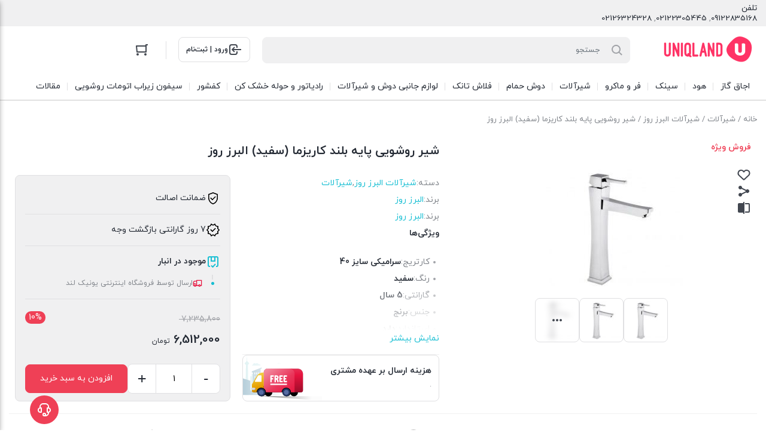

--- FILE ---
content_type: text/html; charset=UTF-8
request_url: https://uniqland.com/product/%D8%B4%DB%8C%D8%B1-%D8%B1%D9%88%D8%B4%D9%88%DB%8C%DB%8C-%D8%A8%D9%84%D9%86%D8%AF-%DA%A9%D8%A7%D8%B1%DB%8C%D8%B2%D9%85%D8%A7-%D8%B3%D9%81%DB%8C%D8%AF-%D8%A7%D9%84%D8%A8%D8%B1%D8%B2-%D8%B1%D9%88%D8%B2/
body_size: 30494
content:
<!DOCTYPE html><html dir="rtl" lang="fa-IR" prefix="og: https://ogp.me/ns#"><head><meta charset="UTF-8"><meta name="viewport" content="width=device-width, initial-scale=1.0, viewport-fit=cover" /><title>خرید شیر روشویی پایه بلند کاریزما (سفید) البرز روز با قیمت 6,512,000&nbsp;تومان</title><meta name="description" content="خرید آنلاین شیر روشویی پایه بلند کاریزما (سفید) البرز روز با بهترین قیمت و تخفیف ویژه در نمایندگی رسمی"/><meta name="robots" content="follow, index, max-snippet:-1, max-video-preview:-1, max-image-preview:large"/><link rel="canonical" href="https://uniqland.com/product/%d8%b4%db%8c%d8%b1-%d8%b1%d9%88%d8%b4%d9%88%db%8c%db%8c-%d8%a8%d9%84%d9%86%d8%af-%da%a9%d8%a7%d8%b1%db%8c%d8%b2%d9%85%d8%a7-%d8%b3%d9%81%db%8c%d8%af-%d8%a7%d9%84%d8%a8%d8%b1%d8%b2-%d8%b1%d9%88%d8%b2/" /><meta property="og:locale" content="fa_IR" /><meta property="og:type" content="product" /><meta property="og:title" content="خرید شیر روشویی پایه بلند کاریزما (سفید) البرز روز با قیمت 6,512,000&nbsp;تومان" /><meta property="og:description" content="خرید آنلاین شیر روشویی پایه بلند کاریزما (سفید) البرز روز با بهترین قیمت و تخفیف ویژه در نمایندگی رسمی" /><meta property="og:url" content="https://uniqland.com/product/%d8%b4%db%8c%d8%b1-%d8%b1%d9%88%d8%b4%d9%88%db%8c%db%8c-%d8%a8%d9%84%d9%86%d8%af-%da%a9%d8%a7%d8%b1%db%8c%d8%b2%d9%85%d8%a7-%d8%b3%d9%81%db%8c%d8%af-%d8%a7%d9%84%d8%a8%d8%b1%d8%b2-%d8%b1%d9%88%d8%b2/" /><meta property="og:site_name" content="فروشگاه اینترنتی یونیک لند" /><meta property="og:updated_time" content="2025-12-31T18:10:15+03:30" /><meta property="product:price:amount" content="65120000" /><meta property="product:price:currency" content="IRR" /><meta property="product:availability" content="instock" /><meta name="twitter:card" content="summary_large_image" /><meta name="twitter:title" content="خرید شیر روشویی پایه بلند کاریزما (سفید) البرز روز با قیمت 6,512,000&nbsp;تومان" /><meta name="twitter:description" content="خرید آنلاین شیر روشویی پایه بلند کاریزما (سفید) البرز روز با بهترین قیمت و تخفیف ویژه در نمایندگی رسمی" /><meta name="twitter:label1" content="قیمت" /><meta name="twitter:data1" content="6,512,000&nbsp;تومان" /><meta name="twitter:label2" content="دسترسی" /><meta name="twitter:data2" content="موجود" /> <script type="application/ld+json" class="rank-math-schema">{"@context":"https://schema.org","@graph":[{"@type":"Organization","@id":"https://uniqland.com/#organization","name":"\u0641\u0631\u0648\u0634\u06af\u0627\u0647 \u0627\u06cc\u0646\u062a\u0631\u0646\u062a\u06cc \u06cc\u0648\u0646\u06cc\u06a9 \u0644\u0646\u062f","url":"https://uniqland.com"},{"@type":"WebSite","@id":"https://uniqland.com/#website","url":"https://uniqland.com","name":"\u0641\u0631\u0648\u0634\u06af\u0627\u0647 \u0627\u06cc\u0646\u062a\u0631\u0646\u062a\u06cc \u06cc\u0648\u0646\u06cc\u06a9 \u0644\u0646\u062f","publisher":{"@id":"https://uniqland.com/#organization"},"inLanguage":"fa-IR"},{"@type":"ImageObject","@id":"https://uniqland.com/wp-content/uploads/2022/09/\u0631\u0648\u0634\u0648\u06cc\u06cc-\u0628\u0644\u0646\u062f-\u06a9\u0627\u0631\u06cc\u0632\u0645\u0627-\u06a9\u0631\u0648\u0645.jpg","url":"https://uniqland.com/wp-content/uploads/2022/09/\u0631\u0648\u0634\u0648\u06cc\u06cc-\u0628\u0644\u0646\u062f-\u06a9\u0627\u0631\u06cc\u0632\u0645\u0627-\u06a9\u0631\u0648\u0645.jpg","width":"230","height":"198","inLanguage":"fa-IR"},{"@type":"ItemPage","@id":"https://uniqland.com/product/%d8%b4%db%8c%d8%b1-%d8%b1%d9%88%d8%b4%d9%88%db%8c%db%8c-%d8%a8%d9%84%d9%86%d8%af-%da%a9%d8%a7%d8%b1%db%8c%d8%b2%d9%85%d8%a7-%d8%b3%d9%81%db%8c%d8%af-%d8%a7%d9%84%d8%a8%d8%b1%d8%b2-%d8%b1%d9%88%d8%b2/#webpage","url":"https://uniqland.com/product/%d8%b4%db%8c%d8%b1-%d8%b1%d9%88%d8%b4%d9%88%db%8c%db%8c-%d8%a8%d9%84%d9%86%d8%af-%da%a9%d8%a7%d8%b1%db%8c%d8%b2%d9%85%d8%a7-%d8%b3%d9%81%db%8c%d8%af-%d8%a7%d9%84%d8%a8%d8%b1%d8%b2-%d8%b1%d9%88%d8%b2/","name":"\u062e\u0631\u06cc\u062f \u0634\u06cc\u0631 \u0631\u0648\u0634\u0648\u06cc\u06cc \u067e\u0627\u06cc\u0647 \u0628\u0644\u0646\u062f \u06a9\u0627\u0631\u06cc\u0632\u0645\u0627 (\u0633\u0641\u06cc\u062f) \u0627\u0644\u0628\u0631\u0632 \u0631\u0648\u0632 \u0628\u0627 \u0642\u06cc\u0645\u062a 6,512,000&nbsp;\u062a\u0648\u0645\u0627\u0646","datePublished":"2022-09-05T15:02:25+04:30","dateModified":"2025-12-31T18:10:15+03:30","isPartOf":{"@id":"https://uniqland.com/#website"},"primaryImageOfPage":{"@id":"https://uniqland.com/wp-content/uploads/2022/09/\u0631\u0648\u0634\u0648\u06cc\u06cc-\u0628\u0644\u0646\u062f-\u06a9\u0627\u0631\u06cc\u0632\u0645\u0627-\u06a9\u0631\u0648\u0645.jpg"},"inLanguage":"fa-IR"},{"@type":"Product","name":"\u062e\u0631\u06cc\u062f \u0634\u06cc\u0631 \u0631\u0648\u0634\u0648\u06cc\u06cc \u067e\u0627\u06cc\u0647 \u0628\u0644\u0646\u062f \u06a9\u0627\u0631\u06cc\u0632\u0645\u0627 (\u0633\u0641\u06cc\u062f) \u0627\u0644\u0628\u0631\u0632 \u0631\u0648\u0632 \u0628\u0627 \u0642\u06cc\u0645\u062a 6,512,000&nbsp;\u062a\u0648\u0645\u0627\u0646","description":"\u062e\u0631\u06cc\u062f \u0622\u0646\u0644\u0627\u06cc\u0646 \u0634\u06cc\u0631 \u0631\u0648\u0634\u0648\u06cc\u06cc \u067e\u0627\u06cc\u0647 \u0628\u0644\u0646\u062f \u06a9\u0627\u0631\u06cc\u0632\u0645\u0627 (\u0633\u0641\u06cc\u062f) \u0627\u0644\u0628\u0631\u0632 \u0631\u0648\u0632 \u0628\u0627 \u0628\u0647\u062a\u0631\u06cc\u0646 \u0642\u06cc\u0645\u062a \u0648 \u062a\u062e\u0641\u06cc\u0641 \u0648\u06cc\u0698\u0647 \u062f\u0631 \u0646\u0645\u0627\u06cc\u0646\u062f\u06af\u06cc \u0631\u0633\u0645\u06cc","category":"\u0634\u06cc\u0631\u0622\u0644\u0627\u062a &gt; \u0634\u06cc\u0631\u0622\u0644\u0627\u062a \u0627\u0644\u0628\u0631\u0632 \u0631\u0648\u0632","mainEntityOfPage":{"@id":"https://uniqland.com/product/%d8%b4%db%8c%d8%b1-%d8%b1%d9%88%d8%b4%d9%88%db%8c%db%8c-%d8%a8%d9%84%d9%86%d8%af-%da%a9%d8%a7%d8%b1%db%8c%d8%b2%d9%85%d8%a7-%d8%b3%d9%81%db%8c%d8%af-%d8%a7%d9%84%d8%a8%d8%b1%d8%b2-%d8%b1%d9%88%d8%b2/#webpage"},"image":[{"@type":"ImageObject","url":"https://uniqland.com/wp-content/uploads/2022/09/\u0631\u0648\u0634\u0648\u06cc\u06cc-\u0628\u0644\u0646\u062f-\u06a9\u0627\u0631\u06cc\u0632\u0645\u0627-\u06a9\u0631\u0648\u0645.jpg","height":"198","width":"230"},{"@type":"ImageObject","url":"https://uniqland.com/wp-content/uploads/2022/09/\u0631\u0648\u0634\u0648\u06cc\u06cc-\u0628\u0644\u0646\u062f-\u06a9\u0627\u0631\u06cc\u0632\u0645\u0627-\u06a9\u0631\u0648\u0645.jpg","height":"198","width":"230"}],"offers":{"@type":"Offer","price":"65120000","priceCurrency":"IRR","priceValidUntil":"2027-12-31","availability":"http://schema.org/InStock","itemCondition":"NewCondition","url":"https://uniqland.com/product/%d8%b4%db%8c%d8%b1-%d8%b1%d9%88%d8%b4%d9%88%db%8c%db%8c-%d8%a8%d9%84%d9%86%d8%af-%da%a9%d8%a7%d8%b1%db%8c%d8%b2%d9%85%d8%a7-%d8%b3%d9%81%db%8c%d8%af-%d8%a7%d9%84%d8%a8%d8%b1%d8%b2-%d8%b1%d9%88%d8%b2/","seller":{"@type":"Organization","@id":"https://uniqland.com/","name":"\u0641\u0631\u0648\u0634\u06af\u0627\u0647 \u0627\u06cc\u0646\u062a\u0631\u0646\u062a\u06cc \u06cc\u0648\u0646\u06cc\u06a9 \u0644\u0646\u062f","url":"https://uniqland.com","logo":""},"priceSpecification":{"price":"65120000","priceCurrency":"IRR","valueAddedTaxIncluded":"false"}},"color":"\u0633\u0641\u06cc\u062f","additionalProperty":[{"@type":"PropertyValue","name":"pa_cartrige","value":"\u0633\u0631\u0627\u0645\u06cc\u06a9\u06cc \u0633\u0627\u06cc\u0632 40"},{"@type":"PropertyValue","name":"pa_garanty","value":"5 \u0633\u0627\u0644"},{"@type":"PropertyValue","name":"pa_material","value":"\u0628\u0631\u0646\u062c"},{"@type":"PropertyValue","name":"pa_standard","value":"\u062f\u0627\u0631\u062f"},{"@type":"PropertyValue","name":"pa_varanti","value":"10\u0633\u0627\u0644"}],"@id":"https://uniqland.com/product/%d8%b4%db%8c%d8%b1-%d8%b1%d9%88%d8%b4%d9%88%db%8c%db%8c-%d8%a8%d9%84%d9%86%d8%af-%da%a9%d8%a7%d8%b1%db%8c%d8%b2%d9%85%d8%a7-%d8%b3%d9%81%db%8c%d8%af-%d8%a7%d9%84%d8%a8%d8%b1%d8%b2-%d8%b1%d9%88%d8%b2/#richSnippet"}]}</script> <link rel="alternate" type="application/rss+xml" title="فروشگاه اینترنتی یونیک لند &raquo; شیر روشویی پایه بلند کاریزما (سفید) البرز روز خوراک دیدگاه‌ها" href="https://uniqland.com/product/%d8%b4%db%8c%d8%b1-%d8%b1%d9%88%d8%b4%d9%88%db%8c%db%8c-%d8%a8%d9%84%d9%86%d8%af-%da%a9%d8%a7%d8%b1%db%8c%d8%b2%d9%85%d8%a7-%d8%b3%d9%81%db%8c%d8%af-%d8%a7%d9%84%d8%a8%d8%b1%d8%b2-%d8%b1%d9%88%d8%b2/feed/" /><link rel="alternate" title="oEmbed (JSON)" type="application/json+oembed" href="https://uniqland.com/wp-json/oembed/1.0/embed?url=https%3A%2F%2Funiqland.com%2Fproduct%2F%25d8%25b4%25db%258c%25d8%25b1-%25d8%25b1%25d9%2588%25d8%25b4%25d9%2588%25db%258c%25db%258c-%25d8%25a8%25d9%2584%25d9%2586%25d8%25af-%25da%25a9%25d8%25a7%25d8%25b1%25db%258c%25d8%25b2%25d9%2585%25d8%25a7-%25d8%25b3%25d9%2581%25db%258c%25d8%25af-%25d8%25a7%25d9%2584%25d8%25a8%25d8%25b1%25d8%25b2-%25d8%25b1%25d9%2588%25d8%25b2%2F" /><link rel="alternate" title="oEmbed (XML)" type="text/xml+oembed" href="https://uniqland.com/wp-json/oembed/1.0/embed?url=https%3A%2F%2Funiqland.com%2Fproduct%2F%25d8%25b4%25db%258c%25d8%25b1-%25d8%25b1%25d9%2588%25d8%25b4%25d9%2588%25db%258c%25db%258c-%25d8%25a8%25d9%2584%25d9%2586%25d8%25af-%25da%25a9%25d8%25a7%25d8%25b1%25db%258c%25d8%25b2%25d9%2585%25d8%25a7-%25d8%25b3%25d9%2581%25db%258c%25d8%25af-%25d8%25a7%25d9%2584%25d8%25a8%25d8%25b1%25d8%25b2-%25d8%25b1%25d9%2588%25d8%25b2%2F&#038;format=xml" /><style id='wp-img-auto-sizes-contain-inline-css' type='text/css'>img:is([sizes=auto i],[sizes^="auto," i]){contain-intrinsic-size:3000px 1500px}</style><link data-optimized="1" rel='stylesheet' id='xcart_iatm_notif_style-css' href='https://uniqland.com/wp-content/litespeed/css/069878724d2d25e34732a4d1ee145410.css?ver=93569' type='text/css' media='all' /><style id='wp-emoji-styles-inline-css' type='text/css'>img.wp-smiley,img.emoji{display:inline!important;border:none!important;box-shadow:none!important;height:1em!important;width:1em!important;margin:0 0.07em!important;vertical-align:-0.1em!important;background:none!important;padding:0!important}</style><link data-optimized="1" rel='stylesheet' id='wp-block-library-rtl-css' href='https://uniqland.com/wp-content/litespeed/css/82d4be9d45e59897ecea985debba8398.css?ver=b5b99' type='text/css' media='all' /><style id='classic-theme-styles-inline-css' type='text/css'>/*! This file is auto-generated */
.wp-block-button__link{color:#fff;background-color:#32373c;border-radius:9999px;box-shadow:none;text-decoration:none;padding:calc(.667em + 2px) calc(1.333em + 2px);font-size:1.125em}.wp-block-file__button{background:#32373c;color:#fff;text-decoration:none}</style><style id='global-styles-inline-css' type='text/css'>:root{--wp--preset--aspect-ratio--square:1;--wp--preset--aspect-ratio--4-3:4/3;--wp--preset--aspect-ratio--3-4:3/4;--wp--preset--aspect-ratio--3-2:3/2;--wp--preset--aspect-ratio--2-3:2/3;--wp--preset--aspect-ratio--16-9:16/9;--wp--preset--aspect-ratio--9-16:9/16;--wp--preset--color--black:#000000;--wp--preset--color--cyan-bluish-gray:#abb8c3;--wp--preset--color--white:#ffffff;--wp--preset--color--pale-pink:#f78da7;--wp--preset--color--vivid-red:#cf2e2e;--wp--preset--color--luminous-vivid-orange:#ff6900;--wp--preset--color--luminous-vivid-amber:#fcb900;--wp--preset--color--light-green-cyan:#7bdcb5;--wp--preset--color--vivid-green-cyan:#00d084;--wp--preset--color--pale-cyan-blue:#8ed1fc;--wp--preset--color--vivid-cyan-blue:#0693e3;--wp--preset--color--vivid-purple:#9b51e0;--wp--preset--gradient--vivid-cyan-blue-to-vivid-purple:linear-gradient(135deg,rgb(6,147,227) 0%,rgb(155,81,224) 100%);--wp--preset--gradient--light-green-cyan-to-vivid-green-cyan:linear-gradient(135deg,rgb(122,220,180) 0%,rgb(0,208,130) 100%);--wp--preset--gradient--luminous-vivid-amber-to-luminous-vivid-orange:linear-gradient(135deg,rgb(252,185,0) 0%,rgb(255,105,0) 100%);--wp--preset--gradient--luminous-vivid-orange-to-vivid-red:linear-gradient(135deg,rgb(255,105,0) 0%,rgb(207,46,46) 100%);--wp--preset--gradient--very-light-gray-to-cyan-bluish-gray:linear-gradient(135deg,rgb(238,238,238) 0%,rgb(169,184,195) 100%);--wp--preset--gradient--cool-to-warm-spectrum:linear-gradient(135deg,rgb(74,234,220) 0%,rgb(151,120,209) 20%,rgb(207,42,186) 40%,rgb(238,44,130) 60%,rgb(251,105,98) 80%,rgb(254,248,76) 100%);--wp--preset--gradient--blush-light-purple:linear-gradient(135deg,rgb(255,206,236) 0%,rgb(152,150,240) 100%);--wp--preset--gradient--blush-bordeaux:linear-gradient(135deg,rgb(254,205,165) 0%,rgb(254,45,45) 50%,rgb(107,0,62) 100%);--wp--preset--gradient--luminous-dusk:linear-gradient(135deg,rgb(255,203,112) 0%,rgb(199,81,192) 50%,rgb(65,88,208) 100%);--wp--preset--gradient--pale-ocean:linear-gradient(135deg,rgb(255,245,203) 0%,rgb(182,227,212) 50%,rgb(51,167,181) 100%);--wp--preset--gradient--electric-grass:linear-gradient(135deg,rgb(202,248,128) 0%,rgb(113,206,126) 100%);--wp--preset--gradient--midnight:linear-gradient(135deg,rgb(2,3,129) 0%,rgb(40,116,252) 100%);--wp--preset--font-size--small:13px;--wp--preset--font-size--medium:20px;--wp--preset--font-size--large:36px;--wp--preset--font-size--x-large:42px;--wp--preset--spacing--20:0.44rem;--wp--preset--spacing--30:0.67rem;--wp--preset--spacing--40:1rem;--wp--preset--spacing--50:1.5rem;--wp--preset--spacing--60:2.25rem;--wp--preset--spacing--70:3.38rem;--wp--preset--spacing--80:5.06rem;--wp--preset--shadow--natural:6px 6px 9px rgba(0, 0, 0, 0.2);--wp--preset--shadow--deep:12px 12px 50px rgba(0, 0, 0, 0.4);--wp--preset--shadow--sharp:6px 6px 0px rgba(0, 0, 0, 0.2);--wp--preset--shadow--outlined:6px 6px 0px -3px rgb(255, 255, 255), 6px 6px rgb(0, 0, 0);--wp--preset--shadow--crisp:6px 6px 0px rgb(0, 0, 0)}:where(.is-layout-flex){gap:.5em}:where(.is-layout-grid){gap:.5em}body .is-layout-flex{display:flex}.is-layout-flex{flex-wrap:wrap;align-items:center}.is-layout-flex>:is(*,div){margin:0}body .is-layout-grid{display:grid}.is-layout-grid>:is(*,div){margin:0}:where(.wp-block-columns.is-layout-flex){gap:2em}:where(.wp-block-columns.is-layout-grid){gap:2em}:where(.wp-block-post-template.is-layout-flex){gap:1.25em}:where(.wp-block-post-template.is-layout-grid){gap:1.25em}.has-black-color{color:var(--wp--preset--color--black)!important}.has-cyan-bluish-gray-color{color:var(--wp--preset--color--cyan-bluish-gray)!important}.has-white-color{color:var(--wp--preset--color--white)!important}.has-pale-pink-color{color:var(--wp--preset--color--pale-pink)!important}.has-vivid-red-color{color:var(--wp--preset--color--vivid-red)!important}.has-luminous-vivid-orange-color{color:var(--wp--preset--color--luminous-vivid-orange)!important}.has-luminous-vivid-amber-color{color:var(--wp--preset--color--luminous-vivid-amber)!important}.has-light-green-cyan-color{color:var(--wp--preset--color--light-green-cyan)!important}.has-vivid-green-cyan-color{color:var(--wp--preset--color--vivid-green-cyan)!important}.has-pale-cyan-blue-color{color:var(--wp--preset--color--pale-cyan-blue)!important}.has-vivid-cyan-blue-color{color:var(--wp--preset--color--vivid-cyan-blue)!important}.has-vivid-purple-color{color:var(--wp--preset--color--vivid-purple)!important}.has-black-background-color{background-color:var(--wp--preset--color--black)!important}.has-cyan-bluish-gray-background-color{background-color:var(--wp--preset--color--cyan-bluish-gray)!important}.has-white-background-color{background-color:var(--wp--preset--color--white)!important}.has-pale-pink-background-color{background-color:var(--wp--preset--color--pale-pink)!important}.has-vivid-red-background-color{background-color:var(--wp--preset--color--vivid-red)!important}.has-luminous-vivid-orange-background-color{background-color:var(--wp--preset--color--luminous-vivid-orange)!important}.has-luminous-vivid-amber-background-color{background-color:var(--wp--preset--color--luminous-vivid-amber)!important}.has-light-green-cyan-background-color{background-color:var(--wp--preset--color--light-green-cyan)!important}.has-vivid-green-cyan-background-color{background-color:var(--wp--preset--color--vivid-green-cyan)!important}.has-pale-cyan-blue-background-color{background-color:var(--wp--preset--color--pale-cyan-blue)!important}.has-vivid-cyan-blue-background-color{background-color:var(--wp--preset--color--vivid-cyan-blue)!important}.has-vivid-purple-background-color{background-color:var(--wp--preset--color--vivid-purple)!important}.has-black-border-color{border-color:var(--wp--preset--color--black)!important}.has-cyan-bluish-gray-border-color{border-color:var(--wp--preset--color--cyan-bluish-gray)!important}.has-white-border-color{border-color:var(--wp--preset--color--white)!important}.has-pale-pink-border-color{border-color:var(--wp--preset--color--pale-pink)!important}.has-vivid-red-border-color{border-color:var(--wp--preset--color--vivid-red)!important}.has-luminous-vivid-orange-border-color{border-color:var(--wp--preset--color--luminous-vivid-orange)!important}.has-luminous-vivid-amber-border-color{border-color:var(--wp--preset--color--luminous-vivid-amber)!important}.has-light-green-cyan-border-color{border-color:var(--wp--preset--color--light-green-cyan)!important}.has-vivid-green-cyan-border-color{border-color:var(--wp--preset--color--vivid-green-cyan)!important}.has-pale-cyan-blue-border-color{border-color:var(--wp--preset--color--pale-cyan-blue)!important}.has-vivid-cyan-blue-border-color{border-color:var(--wp--preset--color--vivid-cyan-blue)!important}.has-vivid-purple-border-color{border-color:var(--wp--preset--color--vivid-purple)!important}.has-vivid-cyan-blue-to-vivid-purple-gradient-background{background:var(--wp--preset--gradient--vivid-cyan-blue-to-vivid-purple)!important}.has-light-green-cyan-to-vivid-green-cyan-gradient-background{background:var(--wp--preset--gradient--light-green-cyan-to-vivid-green-cyan)!important}.has-luminous-vivid-amber-to-luminous-vivid-orange-gradient-background{background:var(--wp--preset--gradient--luminous-vivid-amber-to-luminous-vivid-orange)!important}.has-luminous-vivid-orange-to-vivid-red-gradient-background{background:var(--wp--preset--gradient--luminous-vivid-orange-to-vivid-red)!important}.has-very-light-gray-to-cyan-bluish-gray-gradient-background{background:var(--wp--preset--gradient--very-light-gray-to-cyan-bluish-gray)!important}.has-cool-to-warm-spectrum-gradient-background{background:var(--wp--preset--gradient--cool-to-warm-spectrum)!important}.has-blush-light-purple-gradient-background{background:var(--wp--preset--gradient--blush-light-purple)!important}.has-blush-bordeaux-gradient-background{background:var(--wp--preset--gradient--blush-bordeaux)!important}.has-luminous-dusk-gradient-background{background:var(--wp--preset--gradient--luminous-dusk)!important}.has-pale-ocean-gradient-background{background:var(--wp--preset--gradient--pale-ocean)!important}.has-electric-grass-gradient-background{background:var(--wp--preset--gradient--electric-grass)!important}.has-midnight-gradient-background{background:var(--wp--preset--gradient--midnight)!important}.has-small-font-size{font-size:var(--wp--preset--font-size--small)!important}.has-medium-font-size{font-size:var(--wp--preset--font-size--medium)!important}.has-large-font-size{font-size:var(--wp--preset--font-size--large)!important}.has-x-large-font-size{font-size:var(--wp--preset--font-size--x-large)!important}:where(.wp-block-post-template.is-layout-flex){gap:1.25em}:where(.wp-block-post-template.is-layout-grid){gap:1.25em}:where(.wp-block-term-template.is-layout-flex){gap:1.25em}:where(.wp-block-term-template.is-layout-grid){gap:1.25em}:where(.wp-block-columns.is-layout-flex){gap:2em}:where(.wp-block-columns.is-layout-grid){gap:2em}:root :where(.wp-block-pullquote){font-size:1.5em;line-height:1.6}</style><link data-optimized="1" rel='stylesheet' id='kk-star-ratings-css' href='https://uniqland.com/wp-content/litespeed/css/b6c8cd147efa31b94298a67f01b84735.css?ver=cfa49' type='text/css' media='all' /><link data-optimized="1" rel='stylesheet' id='sticky-buttons-css' href='https://uniqland.com/wp-content/litespeed/css/dbb3add108f2d9276448fd704819189d.css?ver=a685d' type='text/css' media='all' /><link data-optimized="1" rel='stylesheet' id='sticky-buttons-fontawesome-css' href='https://uniqland.com/wp-content/litespeed/css/eaf28c2d3c139b567c7a4792456c8616.css?ver=383a6' type='text/css' media='all' /><link data-optimized="1" rel='stylesheet' id='photoswipe-css' href='https://uniqland.com/wp-content/litespeed/css/908371ffaac62e1251487ce61ce36cd9.css?ver=171f2' type='text/css' media='all' /><link data-optimized="1" rel='stylesheet' id='photoswipe-default-skin-css' href='https://uniqland.com/wp-content/litespeed/css/7003d3530bc68b916ad09683ef6cb345.css?ver=4a7af' type='text/css' media='all' /><style id='woocommerce-inline-inline-css' type='text/css'>.woocommerce form .form-row .required{visibility:visible}</style><link data-optimized="1" rel='stylesheet' id='xcartcore_abandoned_details_modal-css' href='https://uniqland.com/wp-content/litespeed/css/b17b50777b42a634ddd66cc0a03ef051.css?ver=325ac' type='text/css' media='all' /><link data-optimized="1" rel='stylesheet' id='brands-styles-css' href='https://uniqland.com/wp-content/litespeed/css/206355de5eafed82fc701ecac71ce2e5.css?ver=9343a' type='text/css' media='all' /><link data-optimized="1" rel='stylesheet' id='irk-child-style-css' href='https://uniqland.com/wp-content/litespeed/css/32db7b755906c9172c256c543fa4ea9c.css?ver=0aca8' type='text/css' media='all' /><link data-optimized="1" rel='stylesheet' id='irk-style-css' href='https://uniqland.com/wp-content/litespeed/css/b7875af6819ee38741979c0187da594f.css?ver=dc09f' type='text/css' media='all' /><link data-optimized="1" rel='stylesheet' id='irk-common-css' href='https://uniqland.com/wp-content/litespeed/css/c6661a432aac6dd7d792d56d682aa6d7.css?ver=eb7ea' type='text/css' media='all' /><link data-optimized="1" rel='stylesheet' id='irk-woocommerce-css' href='https://uniqland.com/wp-content/litespeed/css/3343c3e74b65cbc2f656e0fb6e5693c7.css?ver=4ec6d' type='text/css' media='all' /><link data-optimized="1" rel='stylesheet' id='irk-rtl-css' href='https://uniqland.com/wp-content/litespeed/css/3784f7ac9e968e036b423f87383ec5f3.css?ver=02157' type='text/css' media='all' /><link data-optimized="1" rel='stylesheet' id='irk-woocommerce-rtl-css' href='https://uniqland.com/wp-content/litespeed/css/3317ab9864dd56cc1671753826affe0f.css?ver=65234' type='text/css' media='all' /><link data-optimized="1" rel='stylesheet' id='elementor-frontend-css' href='https://uniqland.com/wp-content/litespeed/css/cc359b72b001ac0ee6a070ff832a25d0.css?ver=4da5c' type='text/css' media='all' /><style id='elementor-frontend-inline-css' type='text/css'>.elementor-kit-680{--e-global-color-primary:#6EC1E4;--e-global-color-secondary:#54595F;--e-global-color-text:#7A7A7A;--e-global-color-accent:#61CE70;--e-global-typography-primary-font-family:"Roboto";--e-global-typography-primary-font-weight:600;--e-global-typography-secondary-font-family:"Roboto Slab";--e-global-typography-secondary-font-weight:400;--e-global-typography-text-font-family:"Roboto";--e-global-typography-text-font-weight:400;--e-global-typography-accent-font-family:"Roboto";--e-global-typography-accent-font-weight:500}.elementor-kit-680 e-page-transition{background-color:#FFBC7D}.elementor-section.elementor-section-boxed>.elementor-container{max-width:1140px}.e-con{--container-max-width:1140px}.elementor-widget:not(:last-child){--kit-widget-spacing:20px}.elementor-element{--widgets-spacing:20px 20px;--widgets-spacing-row:20px;--widgets-spacing-column:20px}{}h1.entry-title{display:var(--page-title-display)}@media(max-width:1024px){.elementor-section.elementor-section-boxed>.elementor-container{max-width:1024px}.e-con{--container-max-width:1024px}}@media(max-width:767px){.elementor-section.elementor-section-boxed>.elementor-container{max-width:767px}.e-con{--container-max-width:767px}}.elementor-bc-flex-widget .elementor-4945 .elementor-element.elementor-element-84ed671.elementor-column .elementor-widget-wrap{align-items:center}.elementor-4945 .elementor-element.elementor-element-84ed671.elementor-column.elementor-element[data-element_type="column"]>.elementor-widget-wrap.elementor-element-populated{align-content:center;align-items:center}.elementor-4945 .elementor-element.elementor-element-84ed671.elementor-column>.elementor-widget-wrap{justify-content:center}.elementor-widget-divider{--divider-color:var( --e-global-color-secondary )}.elementor-widget-divider .elementor-divider__text{color:var(--e-global-color-secondary);font-family:var(--e-global-typography-secondary-font-family),Sans-serif;font-weight:var(--e-global-typography-secondary-font-weight)}.elementor-widget-divider.elementor-view-stacked .elementor-icon{background-color:var(--e-global-color-secondary)}.elementor-widget-divider.elementor-view-framed .elementor-icon,.elementor-widget-divider.elementor-view-default .elementor-icon{color:var(--e-global-color-secondary);border-color:var(--e-global-color-secondary)}.elementor-widget-divider.elementor-view-framed .elementor-icon,.elementor-widget-divider.elementor-view-default .elementor-icon svg{fill:var(--e-global-color-secondary)}.elementor-4945 .elementor-element.elementor-element-3c9add7{--divider-border-style:curly;--divider-color:#000;--divider-border-width:1px;--divider-pattern-height:20px;--divider-pattern-size:20px}.elementor-4945 .elementor-element.elementor-element-3c9add7 .elementor-divider-separator{width:100%;margin:0 auto;margin-center:0}.elementor-4945 .elementor-element.elementor-element-3c9add7 .elementor-divider{text-align:center;padding-block-start:15px;padding-block-end:15px}.elementor-widget-text-editor{font-family:var(--e-global-typography-text-font-family),Sans-serif;font-weight:var(--e-global-typography-text-font-weight);color:var(--e-global-color-text)}.elementor-widget-text-editor.elementor-drop-cap-view-stacked .elementor-drop-cap{background-color:var(--e-global-color-primary)}.elementor-widget-text-editor.elementor-drop-cap-view-framed .elementor-drop-cap,.elementor-widget-text-editor.elementor-drop-cap-view-default .elementor-drop-cap{color:var(--e-global-color-primary);border-color:var(--e-global-color-primary)}.elementor-4945 .elementor-element.elementor-element-2408da9:not(.elementor-motion-effects-element-type-background),.elementor-4945 .elementor-element.elementor-element-2408da9>.elementor-motion-effects-container>.elementor-motion-effects-layer{background-color:#646464}.elementor-4945 .elementor-element.elementor-element-2408da9{transition:background 0.3s,border 0.3s,border-radius 0.3s,box-shadow 0.3s;padding:20px 0 0 0}.elementor-4945 .elementor-element.elementor-element-2408da9>.elementor-background-overlay{transition:background 0.3s,border-radius 0.3s,opacity 0.3s}.elementor-widget-heading .elementor-heading-title{font-family:var(--e-global-typography-primary-font-family),Sans-serif;font-weight:var(--e-global-typography-primary-font-weight);color:var(--e-global-color-primary)}.elementor-4945 .elementor-element.elementor-element-ec68899 .elementor-heading-title{color:#FFF}.elementor-4945 .elementor-element.elementor-element-3fc97fe{color:#FFF}.elementor-bc-flex-widget .elementor-4945 .elementor-element.elementor-element-4536c29.elementor-column .elementor-widget-wrap{align-items:center}.elementor-4945 .elementor-element.elementor-element-4536c29.elementor-column.elementor-element[data-element_type="column"]>.elementor-widget-wrap.elementor-element-populated{align-content:center;align-items:center}.elementor-4945 .elementor-element.elementor-element-4536c29.elementor-column>.elementor-widget-wrap{justify-content:center}.elementor-theme-builder-content-area{height:400px}.elementor-location-header:before,.elementor-location-footer:before{content:"";display:table;clear:both}@media(min-width:768px){.elementor-4945 .elementor-element.elementor-element-e78ca51{width:80%}.elementor-4945 .elementor-element.elementor-element-4536c29{width:20%}}</style><link data-optimized="1" rel='stylesheet' id='widget-divider-css' href='https://uniqland.com/wp-content/litespeed/css/bc6b68568896e3f3a796323049da31bd.css?ver=41d5c' type='text/css' media='all' /><link data-optimized="1" rel='stylesheet' id='widget-heading-css' href='https://uniqland.com/wp-content/litespeed/css/f88c68049c3671bb4e4d78fe8009ce2b.css?ver=9bc52' type='text/css' media='all' /><link data-optimized="1" rel='stylesheet' id='font-awesome-5-all-css' href='https://uniqland.com/wp-content/litespeed/css/b8f7d459df2c9118f6175287aa1b910a.css?ver=ecd5a' type='text/css' media='all' /><link data-optimized="1" rel='stylesheet' id='font-awesome-4-shim-css' href='https://uniqland.com/wp-content/litespeed/css/771d3b86751aa0656ba0b4b0bc62c30a.css?ver=0d855' type='text/css' media='all' /><link data-optimized="1" rel='stylesheet' id='elementor-gf-local-roboto-css' href='https://uniqland.com/wp-content/litespeed/css/c2019b3ce44fbcee1d90cef179f188ff.css?ver=66270' type='text/css' media='all' /><link data-optimized="1" rel='stylesheet' id='elementor-gf-local-robotoslab-css' href='https://uniqland.com/wp-content/litespeed/css/71869dc6bf37b85f56bd3fee27e71731.css?ver=a8272' type='text/css' media='all' /> <script type="text/javascript" src="https://uniqland.com/wp-includes/js/jquery/jquery.min.js?ver=3.7.1" id="jquery-core-js"></script> <script type="text/javascript" src="https://uniqland.com/wp-includes/js/jquery/jquery-migrate.min.js?ver=3.4.1" id="jquery-migrate-js"></script> <script type="text/javascript" id="xcart-notify-stock-js-extra">/*  */
var xcart_ajax = {"ajax_url":"https://uniqland.com/wp-admin/admin-ajax.php"};
//# sourceURL=xcart-notify-stock-js-extra
/*  */</script> <script type="text/javascript" src="https://uniqland.com/wp-content/plugins/xcart/assets/js/themes/notify-stock.min.js?ver=6.9" id="xcart-notify-stock-js"></script> <script type="text/javascript" id="xcart_use_ajax_enable-js-extra">/*  */
var xcartcore_popup_parameters = {"xcartcore_modal_packet_modal_data":"\u003Cdiv class = \"xcartcore_container\" id = \"xcartcore_popup_main_div\"\u003E\n    \u003Cdiv class = \"xcartcore_popup_wrapper\"\u003E\n        \u003Cdiv class = \"xcartcore_popup_content\"\u003E\n            \u003Cdiv class = \"xcartcore_popup_heading_container\"\u003E\n                \u003Cdiv class = \"xcartcore_popup_icon_container\" \u003E\n                    \u003Cspan class = \"xcartcore_popup_icon\" v-model = \"xcartcore_modal_packet_button\" \u003E\n                        \u003Cspan class = \"xcartcore_popup_plus_sign\" v-bind:style = \"xcartcore_modal_packet_button\"\u003E\n                        \u003C/span\u003E\n                    \u003C/span\u003E\n                \u003C/div\u003E\n                \u003Cdiv class = \"xcartcore_popup_text_container\"\u003E\n                    \u003Ch2 class = \"xcartcore_popup_heading\" v-model = \"xcartcore_heading_section_text_sms\" v-bind:style = \"xcartcore_modal_packet_popup_heading\" \u003E{{xcartcore_heading_section_text_sms}}\u003C/h2\u003E\n                    \u003Cdiv class = \"xcartcore_popup_text\" v-bind:style = \"xcartcore_modal_packet_popup_text\" v-model = \"xcartcore_text_section_text_field\" \u003E{{xcartcore_text_section_text_field}}\n                    \u003C/div\u003E\n                \u003C/div\u003E\n            \u003C/div\u003E\n            \u003Cdiv class = \"xcartcore_popup_form\"\u003E\n                \u003Cform action = \"\" name = \"xcartcore_modal_form\"\u003E\n                                        \u003Cdiv class = \"xcartcore_popup_input_field_container\"  \u003E\n                        \u003Cinput class = \"xcartcore_popup_input\" id = \"xcartcore_popup_input\" type = \"phone\" name = \"get_number\" v-bind:placeholder = xcartcore_sms_placeholder_section_input_text\u003E\n                    \u003C/div\u003E\n                    \u003Cspan id = \"xcartcore_placeholder_validated_msg\" class = \"xcartcore_placeholder_validated_msg\" \u003E\u0644\u0637\u0641\u0627 \u0632\u0628\u0627\u0646 \u06a9\u06cc\u0628\u0631\u062f \u0631\u0627 \u0627\u0646\u06af\u0644\u06cc\u0633\u06cc \u06a9\u0646\u06cc\u062f.\u003C/span\u003E\n\n                    \n                    \u003Cbutton class = \"xcartcore_popup_button\" v-bind:style = \"xcartcore_modal_packet_button\" v-model = \"xcartcore_button_section_input_text\"\u003E{{xcartcore_button_section_input_text}}\n                    \u003C/button\u003E\n\n                    \u003Cdiv class=\"clear\"\u003E\u003C/div\u003E\n\n                                                        \u003C/form\u003E\n            \u003C/div\u003E\n            \u003Cdiv class = \"xcartcore_popup_close\" \u003E\u003C/div\u003E\n        \u003C/div\u003E\n          \n                    \u003C/div\u003E\n                \u003C/div\u003E\n    \u003C/div\u003E\n\u003C/div\u003E\n\n","xcartcore_modal_packet_head":"\u0627\u062f\u0627\u0645\u0647 \u0641\u0631\u0622\u06cc\u0646\u062f \u0633\u0641\u0627\u0631\u0634","xcartcore_cross_head":"\u0645\u062d\u0635\u0648\u0644\u0627\u062a \u067e\u06cc\u0634\u0646\u0647\u0627\u062f\u06cc","xcartcore_modal_packet_text":"\u0644\u0637\u0641\u0627 \u0634\u0645\u0627\u0631\u0647 \u062a\u0645\u0627\u0633 \u062e\u0648\u062f \u0631\u0627 \u0648\u0627\u0631\u062f \u0646\u0645\u0627\u06cc\u06cc\u062f.","xcartcore_modal_packet_x_place":"\u0645\u062b\u0627\u0644: 09121112222","xcartcore_modal_packet_button":"\u0627\u062f\u0627\u0645\u0647 \u0633\u0641\u0627\u0631\u0634","xcartcore_modal_packet_button_bg_color":"#009688","xcartcore_modal_packet_button_text_color":"#ffffff","xcartcore_modal_packet_popup_text_color":"#bbc9d2","xcartcore_modal_packet_popup_heading_color":"#737f97","xcartcore_modal_packet_non_mandatory_input_text":"\u0631\u062f \u06a9\u0631\u062f\u0646","xcartcore_modal_packet_mandatory_phone":"on","x_ajax_data":"on","comment_ajax_data":"on","discount_ajax_data":"off","cross_ajax_data":"off","x_ajax_cross_data":"off","xcartcore_ajax_add":"yes","xcartcore_populate_sms":"","xcartcore_ajax_url":"https://uniqland.com/wp-admin/admin.php","xcartcore_mandatory_text":"\u0634\u0645\u0627\u0631\u0647 \u062a\u0645\u0627\u0633 \u0635\u0631\u0641\u0627 \u062c\u0647\u062a \u0633\u0628\u062f \u062e\u0631\u06cc\u062f \u0634\u0645\u0627\u0633\u062a.","xcartcore_mn_phonee_text":"\u0644\u0637\u0641\u0627 \u0632\u0628\u0627\u0646 \u06a9\u06cc\u0628\u0631\u062f \u0631\u0627 \u0627\u0646\u06af\u0644\u06cc\u0633\u06cc \u0646\u0645\u0627\u06cc\u06cc\u062f.","xcartcore_modal_packet_coupon_applied_msg":"\u0628\u0627 \u062a\u0634\u06a9\u0631 \u0627\u0632 \u0634\u0645\u0627. \u06a9\u067e\u0646  \u0628\u0631\u0627\u06cc \u0633\u0628\u062f \u062e\u0631\u06cc\u062f \u0634\u0645\u0627 \u0641\u0639\u0627\u0644 \u0634\u062f."};
//# sourceURL=xcart_use_ajax_enable-js-extra
/*  */</script> <script type="text/javascript" src="https://uniqland.com/wp-content/plugins/xcart/assets/js/themes/xcart_use_ajax_enable.min.js?ver=6.9" id="xcart_use_ajax_enable-js"></script> <script type="text/javascript" src="https://uniqland.com/wp-content/plugins/woocommerce/assets/js/jquery-blockui/jquery.blockUI.min.js?ver=2.7.0-wc.10.4.3" id="wc-jquery-blockui-js" defer="defer" data-wp-strategy="defer"></script> <script type="text/javascript" id="wc-add-to-cart-js-extra">/*  */
var wc_add_to_cart_params = {"ajax_url":"/wp-admin/admin-ajax.php","wc_ajax_url":"/?wc-ajax=%%endpoint%%","i18n_view_cart":"\u0645\u0634\u0627\u0647\u062f\u0647 \u0633\u0628\u062f \u062e\u0631\u06cc\u062f","cart_url":"https://uniqland.com/cart/","is_cart":"","cart_redirect_after_add":"yes"};
//# sourceURL=wc-add-to-cart-js-extra
/*  */</script> <script type="text/javascript" src="https://uniqland.com/wp-content/plugins/woocommerce/assets/js/frontend/add-to-cart.min.js?ver=10.4.3" id="wc-add-to-cart-js" defer="defer" data-wp-strategy="defer"></script> <script type="text/javascript" src="https://uniqland.com/wp-content/plugins/woocommerce/assets/js/zoom/jquery.zoom.min.js?ver=1.7.21-wc.10.4.3" id="wc-zoom-js" defer="defer" data-wp-strategy="defer"></script> <script type="text/javascript" src="https://uniqland.com/wp-content/plugins/woocommerce/assets/js/flexslider/jquery.flexslider.min.js?ver=2.7.2-wc.10.4.3" id="wc-flexslider-js" defer="defer" data-wp-strategy="defer"></script> <script type="text/javascript" src="https://uniqland.com/wp-content/plugins/woocommerce/assets/js/photoswipe/photoswipe.min.js?ver=4.1.1-wc.10.4.3" id="wc-photoswipe-js" defer="defer" data-wp-strategy="defer"></script> <script type="text/javascript" src="https://uniqland.com/wp-content/plugins/woocommerce/assets/js/photoswipe/photoswipe-ui-default.min.js?ver=4.1.1-wc.10.4.3" id="wc-photoswipe-ui-default-js" defer="defer" data-wp-strategy="defer"></script> <script type="text/javascript" id="wc-single-product-js-extra">/*  */
var wc_single_product_params = {"i18n_required_rating_text":"\u062e\u0648\u0627\u0647\u0634\u0645\u0646\u062f\u06cc\u0645 \u06cc\u06a9 \u0631\u062a\u0628\u0647 \u0631\u0627 \u0627\u0646\u062a\u062e\u0627\u0628 \u06a9\u0646\u06cc\u062f","i18n_rating_options":["1 of 5 stars","2 of 5 stars","3 of 5 stars","4 of 5 stars","5 of 5 stars"],"i18n_product_gallery_trigger_text":"\u0645\u0634\u0627\u0647\u062f\u0647 \u06af\u0627\u0644\u0631\u06cc \u062a\u0635\u0627\u0648\u06cc\u0631 \u062f\u0631 \u062d\u0627\u0644\u062a \u062a\u0645\u0627\u0645 \u0635\u0641\u062d\u0647","review_rating_required":"yes","flexslider":{"rtl":true,"animation":"slide","smoothHeight":true,"directionNav":false,"controlNav":"thumbnails","slideshow":false,"animationSpeed":500,"animationLoop":false,"allowOneSlide":false},"zoom_enabled":"1","zoom_options":[],"photoswipe_enabled":"1","photoswipe_options":{"shareEl":false,"closeOnScroll":false,"history":false,"hideAnimationDuration":0,"showAnimationDuration":0},"flexslider_enabled":"1"};
//# sourceURL=wc-single-product-js-extra
/*  */</script> <script type="text/javascript" src="https://uniqland.com/wp-content/plugins/woocommerce/assets/js/frontend/single-product.min.js?ver=10.4.3" id="wc-single-product-js" defer="defer" data-wp-strategy="defer"></script> <script type="text/javascript" src="https://uniqland.com/wp-content/plugins/woocommerce/assets/js/js-cookie/js.cookie.min.js?ver=2.1.4-wc.10.4.3" id="wc-js-cookie-js" defer="defer" data-wp-strategy="defer"></script> <script type="text/javascript" id="woocommerce-js-extra">/*  */
var woocommerce_params = {"ajax_url":"/wp-admin/admin-ajax.php","wc_ajax_url":"/?wc-ajax=%%endpoint%%","i18n_password_show":"\u0646\u0645\u0627\u06cc\u0634 \u0631\u0645\u0632\u0639\u0628\u0648\u0631","i18n_password_hide":"Hide password"};
//# sourceURL=woocommerce-js-extra
/*  */</script> <script type="text/javascript" src="https://uniqland.com/wp-content/plugins/woocommerce/assets/js/frontend/woocommerce.min.js?ver=10.4.3" id="woocommerce-js" defer="defer" data-wp-strategy="defer"></script> <script type="text/javascript" src="https://uniqland.com/wp-content/plugins/elementor/assets/lib/font-awesome/js/v4-shims.min.js?ver=3.34.2" id="font-awesome-4-shim-js"></script> <script type="text/javascript" id="xcartcore_modal_packet_coupon_countdown-js-extra">/*  */
var xcartcore_modal_packet_coupon_countdown_params = {"ajax_url":"https://uniqland.com/wp-admin/admin-ajax.php","_xcartcore_coupons_atc":""};
//# sourceURL=xcartcore_modal_packet_coupon_countdown-js-extra
/*  */</script> <script type="text/javascript" src="https://uniqland.com/wp-content/plugins/xcart/assets/js/frontend/xcart_coupon.min.js?ver=6.9" id="xcartcore_modal_packet_coupon_countdown-js"></script> <link rel="https://api.w.org/" href="https://uniqland.com/wp-json/" /><link rel="alternate" title="JSON" type="application/json" href="https://uniqland.com/wp-json/wp/v2/product/2441" /><link rel="EditURI" type="application/rsd+xml" title="RSD" href="https://uniqland.com/xmlrpc.php?rsd" /><meta name="generator" content="WordPress 6.9" /><link rel='shortlink' href='https://uniqland.com/?p=2441' /><meta name="google-site-verification" content="fFYzyFgNLhrJQLo9YfbVg0VJICBsmlGeJpK-NBVq4GU" /><meta name="enamad" content="19978960" />
 <script async src="https://www.googletagmanager.com/gtag/js?id=G-HGN5WLD337"></script> <script>window.dataLayer = window.dataLayer || [];
  function gtag(){dataLayer.push(arguments);}
  gtag('js', new Date());

  gtag('config', 'G-HGN5WLD337');</script>  <script>(function(w,d,s,l,i){w[l]=w[l]||[];w[l].push({'gtm.start':
new Date().getTime(),event:'gtm.js'});var f=d.getElementsByTagName(s)[0],
j=d.createElement(s),dl=l!='dataLayer'?'&l='+l:'';j.async=true;j.src=
'https://www.googletagmanager.com/gtm.js?id='+i+dl;f.parentNode.insertBefore(j,f);
})(window,document,'script','dataLayer','GTM-5BCZGQX');</script> <style></style><style>@font-face{font-family:iranyekan;font-style:normal;font-weight:700;src:url(https://uniqland.com/wp-content/themes/irankala/assets/fonts/iranyekan/eot/iranyekanwebboldfanum.eot);src:url('https://uniqland.com/wp-content/themes/irankala/assets/fonts/iranyekan/eot/iranyekanwebboldfanum.eot?#iefix') format('embedded-opentype'),url(https://uniqland.com/wp-content/themes/irankala/assets/fonts/iranyekan/woff/iranyekanwebboldfanum.woff) format('woff'),url(https://uniqland.com/wp-content/themes/irankala/assets/fonts/iranyekan/ttf/iranyekanwebboldfanum.ttf) format('truetype')}@font-face{font-family:iranyekan;font-style:normal;font-weight:400;src:url(https://uniqland.com/wp-content/themes/irankala/assets/fonts/iranyekan/eot/iranyekanwebregularfanum.eot);src:url('https://uniqland.com/wp-content/themes/irankala/assets/fonts/iranyekan/eot/iranyekanwebregularfanum.eot?#iefix') format('embedded-opentype'),url(https://uniqland.com/wp-content/themes/irankala/assets/fonts/iranyekan/woff/iranyekanwebregularfanum.woff) format('woff'),url(https://uniqland.com/wp-content/themes/irankala/assets/fonts/iranyekan/ttf/iranyekanwebregularfanum.ttf) format('truetype')}body,.admin-email__heading,#wpadminbar,#wpadminbar *,.rtl #wpadminbar *,.elementor-add-section-drag-title,.elementor-select-preset-title{font-family:iranyekan!important}#wpadminbar .ab-icon,#wpadminbar .ab-item:before,#wpadminbar>#wp-toolbar>#wp-admin-bar-root-default .ab-icon,.wp-admin-bar-arrow{font-family:dashicons!important}</style><style></style><link rel="shortcut icon" type="image/icon" href="https://uniqland.com/wp-content/uploads/2022/06/fav-icon.png"><meta name="irk-nonce" content="8e1dc1ebd7">	<noscript><style>.woocommerce-product-gallery{ opacity: 1 !important; }</style></noscript><meta name="generator" content="Elementor 3.34.2; features: e_font_icon_svg, additional_custom_breakpoints; settings: css_print_method-internal, google_font-enabled, font_display-auto"><style>.e-con.e-parent:nth-of-type(n+4):not(.e-lazyloaded):not(.e-no-lazyload),.e-con.e-parent:nth-of-type(n+4):not(.e-lazyloaded):not(.e-no-lazyload) *{background-image:none!important}@media screen and (max-height:1024px){.e-con.e-parent:nth-of-type(n+3):not(.e-lazyloaded):not(.e-no-lazyload),.e-con.e-parent:nth-of-type(n+3):not(.e-lazyloaded):not(.e-no-lazyload) *{background-image:none!important}}@media screen and (max-height:640px){.e-con.e-parent:nth-of-type(n+2):not(.e-lazyloaded):not(.e-no-lazyload),.e-con.e-parent:nth-of-type(n+2):not(.e-lazyloaded):not(.e-no-lazyload) *{background-image:none!important}}</style><link rel="icon" href="https://uniqland.com/wp-content/uploads/2022/06/cropped-fav-icon-32x32.png" sizes="32x32" /><link rel="icon" href="https://uniqland.com/wp-content/uploads/2022/06/cropped-fav-icon-192x192.png" sizes="192x192" /><link rel="apple-touch-icon" href="https://uniqland.com/wp-content/uploads/2022/06/cropped-fav-icon-180x180.png" /><meta name="msapplication-TileImage" content="https://uniqland.com/wp-content/uploads/2022/06/cropped-fav-icon-270x270.png" /><style type="text/css" id="wp-custom-css">.woocommerce-products-header .products-header-description{color:#000;!important}.subcategories .inner .category-item img{display:none;!important}</style></head><body class="rtl wp-singular product-template-default single single-product postid-2441 wp-theme-irankala wp-child-theme-irankala-child theme-irankala woocommerce woocommerce-page woocommerce-no-js container-max-width show-bottom-nav elementor-default elementor-kit-680"><noscript><iframe src="https://www.googletagmanager.com/ns.html?id=GTM-5BCZGQX"
height="0" width="0" style="display:none;visibility:hidden"></iframe></noscript><div class="overlay"></div><header class="main-header"><div class="contact-bar"><div class="container"><div class="inner"><div class="contacts"><div class="contact-item"><div class="contact-title">تلفن</div><div class="contact-text">
<a href="tel:09122835168">09122835168</a>, <a href="tel:02122305445">02122305445</a>, <a href="tel:02126324328">02126324328</a></div></div></div></div></div></div><div class="container"><div class="main-header-cols"><div class="row"><div class="col-12 col-lg-2 col-logo"><div class="site-title">فروشگاه اینترنتی یونیک لند</div>
<span class="cat-menu-toggle">
<svg viewBox="0 0 24 24" class="svg" style="display: none;"><path fill-rule="evenodd" d="M19 8V6H5v2h14zm0 3v2H5v-2h14zm0 5v2H5v-2h14z" clip-rule="evenodd"></path></svg></span>                        <a href="https://uniqland.com" class="site-logo"   ><img width="164" height="55" src="https://uniqland.com/wp-content/uploads/2022/05/uniqlamnd-e1652859897326.png" class="logo-desktop img-fluid" alt="logo uniqland" decoding="async" /><img width="164" height="55" src="https://uniqland.com/wp-content/uploads/2022/05/uniqlamnd-e1652859897326.png" class="logo-mobile img-fluid" alt="logo uniqland" decoding="async" /></a>                        <span class="faq-toggle">
<svg viewBox="0 0 24 24" class="svg" style="display: none;"><path fill-rule="evenodd" d="M8 2h8a6 6 0 016 6v8a6 6 0 01-6 6H8a6 6 0 01-6-6V8a6 6 0 016-6zm0 2a4 4 0 00-4 4v8a4 4 0 004 4h8a4 4 0 004-4V8a4 4 0 00-4-4H8zm2 6H8V9a3 3 0 013-3h2a3 3 0 013 3v.93a3 3 0 01-1.336 2.496l-1.219.812a1 1 0 00-.445.832V15h-2v-.93a3 3 0 011.336-2.496l1.219-.812A1 1 0 0014 9.93V9a1 1 0 00-1-1h-2a1 1 0 00-1 1v1zm1 6h2v2h-2v-2z" clip-rule="evenodd"></path></svg></span></div><div class="col-6 col-lg-6 col-search"><form class="search-form minimal" method="get" action="https://uniqland.com"><div class="search-overlay"></div>
<svg viewBox="0 0 24 24" class="search-icon svg" style="display: none;"><path fill-rule="evenodd" d="M10.5 18a7.5 7.5 0 115.973-2.963l4.369 4.246-1.394 1.434-4.387-4.263A7.467 7.467 0 0110.5 18zm5.5-7.5a5.5 5.5 0 11-11 0 5.5 5.5 0 0111 0z" clip-rule="evenodd"></path></svg>    <svg viewBox="0 0 24 24" class="arrow-icon svg" style="display: none;">
<path fill-rule="evenodd" d="M11.293 19.707l1.414-1.414L7.414 13H20v-2H7.414l5.293-5.293-1.414-1.414-7 7a1 1 0 000 1.414l7 7z" clip-rule="evenodd"></path>
</svg>
<input type="search" name="s" value="" autocomplete="off" placeholder="جستجو">
<input type="hidden" name="post_type" value="product">
<svg class="loading svg" style="display: none;" version="1.1" id="L4" xmlns="http://www.w3.org/2000/svg" xmlns:xlink="http://www.w3.org/1999/xlink" x="0px" y="0px" viewBox="0 0 100 100" enable-background="new 0 0 0 0" xml:space="preserve">
<circle fill="#a1a3a8" stroke="none" cx="26" cy="50" r="6">
<animate attributeName="opacity" dur="1s" values="0;1;0" repeatCount="indefinite" begin="0.1"/>
</circle>
<circle fill="#a1a3a8" stroke="none" cx="46" cy="50" r="6">
<animate attributeName="opacity" dur="1s" values="0;1;0" repeatCount="indefinite" begin="0.2"/>
</circle>
<circle fill="#a1a3a8" stroke="none" cx="66" cy="50" r="6">
<animate attributeName="opacity" dur="1s" values="0;1;0" repeatCount="indefinite" begin="0.3"/>
</circle>
</svg>
<svg viewBox="0 0 24 24" class="clear svg" style="display: none;">
<path fill-rule="evenodd" d="M5.636 5.636a9 9 0 1012.728 12.728A9 9 0 005.636 5.636zm10.607 3.536L13.414 12l2.829 2.828-1.415 1.415L12 13.414l-2.828 2.829-1.415-1.415L10.586 12 7.757 9.172l1.415-1.415L12 10.586l2.828-2.829 1.415 1.415z" clip-rule="evenodd"></path>
</svg><div class="search-results"></div></form></div><div class="col-6 col-lg-4 col-buttons"><div class="header-buttons"><div class="user-button">
<a href="https://uniqland.com/my-account" class="login-register"   ><svg viewBox="0 0 24 24" class="login svg"><path fill-rule="evenodd" d="M16 15h-2v2a2 2 0 01-2 2H6a2 2 0 01-2-2V7a2 2 0 012-2h6a2 2 0 012 2v2h2V7a4 4 0 00-4-4H6a4 4 0 00-4 4v10a4 4 0 004 4h6a4 4 0 004-4v-2zm6-4H9.414l2.293-2.293-1.414-1.414-4 4a1 1 0 000 1.414l4 4 1.414-1.414L9.414 13H22v-2z" clip-rule="evenodd"></path></svg><span>ورود | ثبت‌نام</span></a></div>                                                            <span class="separator vertical"></span><div class="dropdown mini-cart style-side-panel alignment-left"><div class="dropdown-toggle mini-cart-icon">
<svg viewBox="0 0 24 24" class="svg" style="width: 24px;"><path fill-rule="evenodd" d="M20 4h2V2h-3a1 1 0 00-1 1v1H3a1 1 0 00-.995 1.1l1 10A1 1 0 004 16h15a1 1 0 001-1V4zm-2 17a2 2 0 110-4 2 2 0 010 4zM5 21a2 2 0 110-4 2 2 0 010 4zm13-7V6H4.105l.8 8H18z" clip-rule="evenodd"></path></svg></div><div class="dropdown-menu mini-cart-content"><div class="close-cart"><div>
<svg viewBox="0 0 24 24" class="svg" style="display: none;">
<path fill-rule="evenodd" d="M18.364 7.05L16.95 5.636 12 10.586l-4.95-4.95L5.636 7.05l4.95 4.95-4.95 4.95 1.414 1.414 4.95-4.95 4.95 4.95 1.414-1.414-4.95-4.95 4.95-4.95z" clip-rule="evenodd"></path>
</svg>
<span>بستن</span></div></div><div class="cart-header">
<span>0 محصول</span>
<a href="https://uniqland.com/cart/">
<span>مشاهده سبد خرید</span>
<svg viewBox="0 0 24 24" class="svg" style="display: none;">
<path d="M12.583 12L8.29 16.293l1.414 1.414 5-5a1 1 0 000-1.414l-5-5L8.29 7.707 12.583 12z"></path>
</svg>
</a></div><div class="cart-empty">
<img src="https://uniqland.com/wp-content/themes/irankala/assets/images/empty-cart.svg" width="84" height="133" alt="empty-cart"><p>سبد خرید شما خالی است.</p><div>جهت مشاهده محصولات بیشتر به صفحات زیر مراجعه نمایید.</div><ul><li>
<a href="https://uniqland.com">صفحه اصلی</a></li><li class="separator"></li><li>
<a href="https://uniqland.com/shop/">فروشگاه</a></li></ul></div></div></div></div></div><div class="col-12 col-address"></div></div></div></div></header><nav id="cat-menu" class="sticky"><div class="container"><ul id="menu-%db%8c%d9%88%d9%86%db%8c%da%a9-%d9%84%d9%86%d8%af" class="cat-menu"><li class="menu-item logo"><a href="https://uniqland.com" class="site-logo"   ><img width="164" height="55" src="https://uniqland.com/wp-content/uploads/2022/05/uniqlamnd-e1652859897326.png" class="logo-desktop img-fluid" alt="logo uniqland" decoding="async" /><img width="164" height="55" src="https://uniqland.com/wp-content/uploads/2022/05/uniqlamnd-e1652859897326.png" class="logo-mobile img-fluid" alt="logo uniqland" decoding="async" /></a></li><li class=' menu-item menu-item-type-taxonomy menu-item-object-product_cat menu-item-has-children menu-item-13116'><a href="https://uniqland.com/product-category/%d8%a7%d8%ac%d8%a7%d9%82-%da%af%d8%a7%d8%b2/"    style=""><span class="item-icon-title"><span class="title">اجاق گاز</span></span></a><ul class="sub-menu"><li class=' menu-item menu-item-type-taxonomy menu-item-object-product_cat menu-item-13117'><a href="https://uniqland.com/product-category/%d8%a7%d8%ac%d8%a7%d9%82-%da%af%d8%a7%d8%b2/%d8%a7%d8%b1%d8%aa-%d8%a7%d8%b3%d8%aa%d8%a7%d8%b1-%d8%a7%d8%ac%d8%a7%d9%82-%da%af%d8%a7%d8%b2/"    style=""><span class="item-icon-title"><span class="title">اجاق گاز ارت استار</span></span></a></li><li class=' menu-item menu-item-type-taxonomy menu-item-object-product_cat menu-item-13118'><a href="https://uniqland.com/product-category/%d8%a7%d8%ac%d8%a7%d9%82-%da%af%d8%a7%d8%b2/%d8%a7%d8%b1%d9%88%d9%85%d8%a7/"    style=""><span class="item-icon-title"><span class="title">اجاق گاز اروما</span></span></a></li><li class=' menu-item menu-item-type-taxonomy menu-item-object-product_cat menu-item-13119'><a href="https://uniqland.com/product-category/%d8%a7%d8%ac%d8%a7%d9%82-%da%af%d8%a7%d8%b2/%d8%a7%d8%b3%d8%aa%db%8c%d8%a7%da%a9/"    style=""><span class="item-icon-title"><span class="title">اجاق گاز استیاک</span></span></a></li><li class=' menu-item menu-item-type-taxonomy menu-item-object-product_cat menu-item-13120'><a href="https://uniqland.com/product-category/%d8%a7%d8%ac%d8%a7%d9%82-%da%af%d8%a7%d8%b2/%d8%a7%d9%84%d8%aa%d9%88%d9%86/"    style=""><span class="item-icon-title"><span class="title">اجاق گاز التون</span></span></a></li><li class=' menu-item menu-item-type-taxonomy menu-item-object-product_cat menu-item-13121'><a href="https://uniqland.com/product-category/%d8%a7%d8%ac%d8%a7%d9%82-%da%af%d8%a7%d8%b2/%d8%a7%db%8c%d9%84%db%8c%d8%a7-%d8%a7%d8%b3%d8%aa%db%8c%d9%84-%d8%a7%d8%ac%d8%a7%d9%82-%da%af%d8%a7%d8%b2/"    style=""><span class="item-icon-title"><span class="title">اجاق گاز ایلیا استیل</span></span></a></li><li class=' menu-item menu-item-type-taxonomy menu-item-object-product_cat menu-item-13122'><a href="https://uniqland.com/product-category/%d8%a7%d8%ac%d8%a7%d9%82-%da%af%d8%a7%d8%b2/%d8%a8%d9%88%d8%b1%d9%86%db%8c%da%a9-%d8%a7%d8%ac%d8%a7%d9%82-%da%af%d8%a7%d8%b2/"    style=""><span class="item-icon-title"><span class="title">اجاق گاز بورنیک</span></span></a></li><li class=' menu-item menu-item-type-taxonomy menu-item-object-product_cat menu-item-13123'><a href="https://uniqland.com/product-category/%d8%a7%d8%ac%d8%a7%d9%82-%da%af%d8%a7%d8%b2/%d8%a7%d8%ac%d8%a7%d9%82-%da%af%d8%a7%d8%b2-%d8%a8%db%8c%d9%85%da%a9%d8%ab/"    style=""><span class="item-icon-title"><span class="title">اجاق گاز بیمکث</span></span></a></li><li class=' menu-item menu-item-type-taxonomy menu-item-object-product_cat menu-item-13646'><a href="https://uniqland.com/product-category/%d8%a7%d8%ac%d8%a7%d9%82-%da%af%d8%a7%d8%b2/%d8%a7%d8%ac%d8%a7%d9%82-%da%af%d8%a7%d8%b2-%d9%85%db%8c%da%a9%d8%b3-%d9%be%d9%84%d8%a7%d8%b3-%d8%a7%d8%ac%d8%a7%d9%82-%da%af%d8%a7%d8%b2/"    style=""><span class="item-icon-title"><span class="title">اجاق گاز میکس پلاس</span></span></a></li><li class=' menu-item menu-item-type-taxonomy menu-item-object-product_cat menu-item-13124'><a href="https://uniqland.com/product-category/%d8%a7%d8%ac%d8%a7%d9%82-%da%af%d8%a7%d8%b2/%d8%a7%d8%ac%d8%a7%d9%82-%da%af%d8%a7%d8%b2-%d9%be%d8%b1%d9%86%db%8c%d8%a7%d9%86/"    style=""><span class="item-icon-title"><span class="title">اجاق گاز پرنیان</span></span></a></li><li class=' menu-item menu-item-type-taxonomy menu-item-object-product_cat menu-item-13125'><a href="https://uniqland.com/product-category/%d8%a7%d8%ac%d8%a7%d9%82-%da%af%d8%a7%d8%b2/%d8%af%d8%a7%d8%aa%db%8c%d8%b3/"    style=""><span class="item-icon-title"><span class="title">اجاق گاز داتیس</span></span></a></li><li class=' menu-item menu-item-type-taxonomy menu-item-object-product_cat menu-item-13126'><a href="https://uniqland.com/product-category/%d8%a7%d8%ac%d8%a7%d9%82-%da%af%d8%a7%d8%b2/%d8%a7%d8%ac%d8%a7%d9%82-%da%af%d8%a7%d8%b2-%d8%af%db%8c%d9%85%d9%88%d9%86%d8%af/"    style=""><span class="item-icon-title"><span class="title">اجاق گاز دیموند</span></span></a></li><li class=' menu-item menu-item-type-taxonomy menu-item-object-product_cat menu-item-13127'><a href="https://uniqland.com/product-category/%d8%a7%d8%ac%d8%a7%d9%82-%da%af%d8%a7%d8%b2/%d8%a7%d8%ac%d8%a7%d9%82-%da%af%d8%a7%d8%b2-%da%a9%d9%84%d8%a7%db%8c%d8%a8%d8%b1%da%af/"    style=""><span class="item-icon-title"><span class="title">اجاق گاز کلایبرگ</span></span></a></li><li class=' menu-item menu-item-type-taxonomy menu-item-object-product_cat menu-item-13128'><a href="https://uniqland.com/product-category/%d8%a7%d8%ac%d8%a7%d9%82-%da%af%d8%a7%d8%b2/%d8%a7%d8%ac%d8%a7%d9%82-%da%af%d8%a7%d8%b2-%da%a9%d9%86/"    style=""><span class="item-icon-title"><span class="title">اجاق گاز کن</span></span></a></li><li class=' menu-item menu-item-type-taxonomy menu-item-object-product_cat menu-item-13129'><a href="https://uniqland.com/product-category/%d8%a7%d8%ac%d8%a7%d9%82-%da%af%d8%a7%d8%b2/%d9%85%d8%a7%d8%b1%d9%88%d9%84/"    style=""><span class="item-icon-title"><span class="title">اجاق گاز مارول</span></span></a></li><li class=' menu-item menu-item-type-taxonomy menu-item-object-product_cat menu-item-13130'><a href="https://uniqland.com/product-category/%d8%a7%d8%ac%d8%a7%d9%82-%da%af%d8%a7%d8%b2/%d9%85%db%8c%d9%84%d8%a7%d9%86/"    style=""><span class="item-icon-title"><span class="title">اجاق گاز میلان</span></span></a></li></ul></li><li class=' menu-item menu-item-type-taxonomy menu-item-object-product_cat menu-item-has-children menu-item-13192'><a href="https://uniqland.com/product-category/%d9%87%d9%88%d8%af/"    style=""><span class="item-icon-title"><span class="title">هود</span></span></a><ul class="sub-menu"><li class=' menu-item menu-item-type-taxonomy menu-item-object-product_cat menu-item-13193'><a href="https://uniqland.com/product-category/%d9%87%d9%88%d8%af/%d9%87%d9%88%d8%af-%d8%a2%d8%b3%d8%aa%db%8c%d8%a7%da%a9/"    style=""><span class="item-icon-title"><span class="title">هود آستیاک</span></span></a></li><li class=' menu-item menu-item-type-taxonomy menu-item-object-product_cat menu-item-13194'><a href="https://uniqland.com/product-category/%d9%87%d9%88%d8%af/%d8%a2%d9%84%d8%aa%d9%88%d9%86/"    style=""><span class="item-icon-title"><span class="title">هود آلتون</span></span></a></li><li class=' menu-item menu-item-type-taxonomy menu-item-object-product_cat menu-item-13195'><a href="https://uniqland.com/product-category/%d9%87%d9%88%d8%af/aroma/"    style=""><span class="item-icon-title"><span class="title">هود اروما</span></span></a></li><li class=' menu-item menu-item-type-taxonomy menu-item-object-product_cat menu-item-13196'><a href="https://uniqland.com/product-category/%d9%87%d9%88%d8%af/%d8%a7%db%8c%d9%84%db%8c%d8%a7-%d8%a7%d8%b3%d8%aa%db%8c%d9%84-%d9%87%d9%88%d8%af/"    style=""><span class="item-icon-title"><span class="title">هود ایلیا استیل</span></span></a></li><li class=' menu-item menu-item-type-taxonomy menu-item-object-product_cat menu-item-13197'><a href="https://uniqland.com/product-category/%d9%87%d9%88%d8%af/%d9%87%d9%88%d8%af-%d8%a8%db%8c%d9%85%da%a9%d8%ab/"    style=""><span class="item-icon-title"><span class="title">هود بیمکث</span></span></a></li><li class=' menu-item menu-item-type-taxonomy menu-item-object-product_cat menu-item-13198'><a href="https://uniqland.com/product-category/%d9%87%d9%88%d8%af/%d9%87%d9%88%d8%af-%d9%be%d8%b1%d9%86%db%8c%d8%a7%d9%86/"    style=""><span class="item-icon-title"><span class="title">هود پرنیان</span></span></a></li><li class=' menu-item menu-item-type-taxonomy menu-item-object-product_cat menu-item-13199'><a href="https://uniqland.com/product-category/%d9%87%d9%88%d8%af/%d8%af%d8%a7%d8%aa%db%8c%d8%b3-%d9%87%d9%88%d8%af/"    style=""><span class="item-icon-title"><span class="title">هود داتیس</span></span></a></li><li class=' menu-item menu-item-type-taxonomy menu-item-object-product_cat menu-item-13200'><a href="https://uniqland.com/product-category/%d9%87%d9%88%d8%af/%d9%87%d9%88%d8%af-%d8%af%db%8c%d9%85%d9%88%d9%86%d8%af/"    style=""><span class="item-icon-title"><span class="title">هود دیموند</span></span></a></li><li class=' menu-item menu-item-type-taxonomy menu-item-object-product_cat menu-item-13201'><a href="https://uniqland.com/product-category/%d9%87%d9%88%d8%af/%d9%87%d9%88%d8%af-%da%a9%d9%84%d8%a7%db%8c%d8%a8%d8%b1%da%af/"    style=""><span class="item-icon-title"><span class="title">هود کلایبرگ</span></span></a></li><li class=' menu-item menu-item-type-taxonomy menu-item-object-product_cat menu-item-13203'><a href="https://uniqland.com/product-category/%d9%87%d9%88%d8%af/%d9%87%d9%88%d8%af-%d9%85%d8%a7%d8%b1%d9%88%d9%84/"    style=""><span class="item-icon-title"><span class="title">هود مارول</span></span></a></li><li class=' menu-item menu-item-type-taxonomy menu-item-object-product_cat menu-item-13202'><a href="https://uniqland.com/product-category/%d9%87%d9%88%d8%af/%d9%87%d9%88%d8%af-%da%a9%d9%86/"    style=""><span class="item-icon-title"><span class="title">هود کن</span></span></a></li><li class=' menu-item menu-item-type-taxonomy menu-item-object-product_cat menu-item-13204'><a href="https://uniqland.com/product-category/%d9%87%d9%88%d8%af/%d9%85%db%8c%d9%84%d8%a7%d9%86-%d9%87%d9%88%d8%af/"    style=""><span class="item-icon-title"><span class="title">هود میلان</span></span></a></li></ul></li><li class=' menu-item menu-item-type-taxonomy menu-item-object-product_cat menu-item-has-children menu-item-13145'><a href="https://uniqland.com/product-category/%d8%b3%db%8c%d9%86%da%a9/"    style=""><span class="item-icon-title"><span class="title">سینک</span></span></a><ul class="sub-menu"><li class=' menu-item menu-item-type-taxonomy menu-item-object-product_cat menu-item-13146'><a href="https://uniqland.com/product-category/%d8%b3%db%8c%d9%86%da%a9/%d8%a7%d8%b1%d9%88%d9%85%d8%a7-%d8%b3%db%8c%d9%86%da%a9/"    style=""><span class="item-icon-title"><span class="title">سینک اروما</span></span></a></li><li class=' menu-item menu-item-type-taxonomy menu-item-object-product_cat menu-item-13160'><a href="https://uniqland.com/product-category/%d8%b3%db%8c%d9%86%da%a9/%d8%b3%db%8c%d9%86%da%a9-%d9%85%d8%a7%d8%b1%d9%88%d9%84/"    style=""><span class="item-icon-title"><span class="title">سینک مارول</span></span></a></li><li class=' menu-item menu-item-type-taxonomy menu-item-object-product_cat menu-item-13148'><a href="https://uniqland.com/product-category/%d8%b3%db%8c%d9%86%da%a9/%d8%b3%db%8c%d9%86%da%a9-%d8%a2%d9%84%d8%aa%d9%88%d9%86/"    style=""><span class="item-icon-title"><span class="title">سینک آلتون</span></span></a></li><li class=' menu-item menu-item-type-taxonomy menu-item-object-product_cat menu-item-13149'><a href="https://uniqland.com/product-category/%d8%b3%db%8c%d9%86%da%a9/%d8%a7%d8%ae%d9%88%d8%a7%d9%86/"    style=""><span class="item-icon-title"><span class="title">سینک اخوان</span></span></a></li><li class=' menu-item menu-item-type-taxonomy menu-item-object-product_cat menu-item-13151'><a href="https://uniqland.com/product-category/%d8%b3%db%8c%d9%86%da%a9/%d8%a7%d8%b3%d8%aa%db%8c%d9%84-%d8%a7%d9%84%d8%a8%d8%b1%d8%b2/"    style=""><span class="item-icon-title"><span class="title">سینک استیل البرز</span></span></a></li><li class=' menu-item menu-item-type-taxonomy menu-item-object-product_cat menu-item-13150'><a href="https://uniqland.com/product-category/%d8%b3%db%8c%d9%86%da%a9/%d8%b3%db%8c%d9%86%da%a9-%d8%a7%d8%ae%d9%88%d8%a7%d9%86-%d9%82%d8%a7%d8%b3%d9%85%db%8c/"    style=""><span class="item-icon-title"><span class="title">سینک اخوان قاسمی</span></span></a></li><li class=' menu-item menu-item-type-taxonomy menu-item-object-product_cat menu-item-13152'><a href="https://uniqland.com/product-category/%d8%b3%db%8c%d9%86%da%a9/%d8%a7%db%8c%d9%84%db%8c%d8%a7-%d8%a7%d8%b3%d8%aa%db%8c%d9%84/"    style=""><span class="item-icon-title"><span class="title">سینک ایلیا استیل</span></span></a></li><li class=' menu-item menu-item-type-taxonomy menu-item-object-product_cat menu-item-13153'><a href="https://uniqland.com/product-category/%d8%b3%db%8c%d9%86%da%a9/%d8%b3%db%8c%d9%86%da%a9-%d8%a8%db%8c%d9%85%da%a9%d8%ab/"    style=""><span class="item-icon-title"><span class="title">سینک بیمکث</span></span></a></li><li class=' menu-item menu-item-type-taxonomy menu-item-object-product_cat menu-item-13147'><a href="https://uniqland.com/product-category/%d8%b3%db%8c%d9%86%da%a9/%d8%b3%db%8c%d9%86%da%a9-%d8%a2%d8%b3%d8%aa%db%8c%d8%a7%da%a9-%d8%b3%db%8c%d9%86%da%a9/"    style=""><span class="item-icon-title"><span class="title">سینک آستیاک</span></span></a></li><li class=' menu-item menu-item-type-taxonomy menu-item-object-product_cat menu-item-13154'><a href="https://uniqland.com/product-category/%d8%b3%db%8c%d9%86%da%a9/%d8%b3%db%8c%d9%86%da%a9-%d9%be%d8%b1%d9%86%db%8c%d8%a7%d9%86/"    style=""><span class="item-icon-title"><span class="title">سینک پرنیان</span></span></a></li><li class=' menu-item menu-item-type-taxonomy menu-item-object-product_cat menu-item-13155'><a href="https://uniqland.com/product-category/%d8%b3%db%8c%d9%86%da%a9/%d8%af%d8%a7%d8%aa%db%8c%d8%b3-%d8%b3%db%8c%d9%86%da%a9-10/"    style=""><span class="item-icon-title"><span class="title">سینک داتیس</span></span></a></li><li class=' menu-item menu-item-type-taxonomy menu-item-object-product_cat menu-item-13156'><a href="https://uniqland.com/product-category/%d8%b3%db%8c%d9%86%da%a9/%d8%b3%db%8c%d9%86%da%a9-%d8%af%db%8c%d9%85%d9%88%d9%86%d8%af/"    style=""><span class="item-icon-title"><span class="title">سینک دیموند</span></span></a></li><li class=' menu-item menu-item-type-taxonomy menu-item-object-product_cat menu-item-13157'><a href="https://uniqland.com/product-category/%d8%b3%db%8c%d9%86%da%a9/%d8%b3%db%8c%d9%86%da%a9-%da%a9%d9%84%d8%a7%db%8c%d8%a8%d8%b1%da%af/"    style=""><span class="item-icon-title"><span class="title">سینک کلایبرگ</span></span></a></li><li class=' menu-item menu-item-type-taxonomy menu-item-object-product_cat menu-item-14050'><a href="https://uniqland.com/product-category/%d8%b3%db%8c%d9%86%da%a9/%d8%b3%db%8c%d9%86%da%a9-%d9%85%db%8c%da%a9%d8%b3-%d9%be%d9%84%d8%a7%d8%b3/"    style=""><span class="item-icon-title"><span class="title">سینک میکس پلاس</span></span></a></li><li class=' menu-item menu-item-type-taxonomy menu-item-object-product_cat menu-item-13158'><a href="https://uniqland.com/product-category/%d8%b3%db%8c%d9%86%da%a9/%d8%b3%db%8c%d9%86%da%a9-%da%a9%d9%86/"    style=""><span class="item-icon-title"><span class="title">سینک کن</span></span></a></li><li class=' menu-item menu-item-type-taxonomy menu-item-object-product_cat menu-item-13159'><a href="https://uniqland.com/product-category/%d8%b3%db%8c%d9%86%da%a9/%d8%b3%db%8c%d9%86%da%a9-%da%af%d8%b1%d8%a7%d9%86%db%8c%d8%aa%db%8c/"    style=""><span class="item-icon-title"><span class="title">سینک گرانیتی</span></span></a></li></ul></li><li class=' menu-item menu-item-type-taxonomy menu-item-object-product_cat menu-item-has-children menu-item-13169'><a href="https://uniqland.com/product-category/%d9%81%d8%b1-%d9%88-%d9%85%d8%a7%da%a9%d8%b1%d9%88/"    style=""><span class="item-icon-title"><span class="title">فر و ماکرو</span></span></a><ul class="sub-menu"><li class=' menu-item menu-item-type-taxonomy menu-item-object-product_cat menu-item-13170'><a href="https://uniqland.com/product-category/%d9%81%d8%b1-%d9%88-%d9%85%d8%a7%da%a9%d8%b1%d9%88/%d9%81%d8%b1-%d9%88-%d9%85%d8%a7%da%a9%d8%b1%d9%88-%d8%a2%d8%b3%d8%aa%db%8c%d8%a7%da%a9/"    style=""><span class="item-icon-title"><span class="title">فر و ماکرو آستیاک</span></span></a></li><li class=' menu-item menu-item-type-taxonomy menu-item-object-product_cat menu-item-13171'><a href="https://uniqland.com/product-category/%d9%81%d8%b1-%d9%88-%d9%85%d8%a7%da%a9%d8%b1%d9%88/%d8%a2%d9%84%d8%aa%d9%88%d9%86-%d9%81%d8%b1-%d9%88-%d9%85%d8%a7%da%a9%d8%b1%d9%88/"    style=""><span class="item-icon-title"><span class="title">فر و ماکرو آلتون</span></span></a></li><li class=' menu-item menu-item-type-taxonomy menu-item-object-product_cat menu-item-13172'><a href="https://uniqland.com/product-category/%d9%81%d8%b1-%d9%88-%d9%85%d8%a7%da%a9%d8%b1%d9%88/%d8%a7%d8%b1%d9%88%d9%85%d8%a7-%d9%81%d8%b1-%d9%88-%d9%85%d8%a7%da%a9%d8%b1%d9%88/"    style=""><span class="item-icon-title"><span class="title">فر و ماکرو اروما</span></span></a></li><li class=' menu-item menu-item-type-taxonomy menu-item-object-product_cat menu-item-13173'><a href="https://uniqland.com/product-category/%d9%81%d8%b1-%d9%88-%d9%85%d8%a7%da%a9%d8%b1%d9%88/%d9%81%d8%b1-%d9%88-%d9%85%d8%a7%da%a9%d8%b1%d9%88-%d8%a7%d8%b3%d8%aa%db%8c%d9%84-%d8%a7%d9%84%d8%a8%d8%b1%d8%b2/"    style=""><span class="item-icon-title"><span class="title">فر و ماکرو استیل البرز</span></span></a></li><li class=' menu-item menu-item-type-taxonomy menu-item-object-product_cat menu-item-13175'><a href="https://uniqland.com/product-category/%d9%81%d8%b1-%d9%88-%d9%85%d8%a7%da%a9%d8%b1%d9%88/%d8%a7%db%8c%d9%84%db%8c%d8%a7-%d8%a7%d8%b3%d8%aa%db%8c%d9%84-%d9%81%d8%b1-%d9%88-%d9%85%d8%a7%da%a9%d8%b1%d9%88/"    style=""><span class="item-icon-title"><span class="title">فر و ماکرو ایلیا استیل</span></span></a></li><li class=' menu-item menu-item-type-taxonomy menu-item-object-product_cat menu-item-13176'><a href="https://uniqland.com/product-category/%d9%81%d8%b1-%d9%88-%d9%85%d8%a7%da%a9%d8%b1%d9%88/%d9%81%d8%b1-%d9%88-%d9%85%d8%a7%da%a9%d8%b1%d9%88-%d8%a8%db%8c%d9%85%da%a9%d8%ab/"    style=""><span class="item-icon-title"><span class="title">فر و ماکرو بیمکث</span></span></a></li><li class=' menu-item menu-item-type-taxonomy menu-item-object-product_cat menu-item-13177'><a href="https://uniqland.com/product-category/%d9%81%d8%b1-%d9%88-%d9%85%d8%a7%da%a9%d8%b1%d9%88/%d9%81%d8%b1-%d9%88-%d9%85%d8%a7%da%a9%d8%b1%d9%88-%d9%be%d8%b1%d9%86%db%8c%d8%a7%d9%86-%d9%81%d8%b1-%d9%88-%d9%85%d8%a7%da%a9%d8%b1%d9%88/"    style=""><span class="item-icon-title"><span class="title">فر و ماکرو پرنیان</span></span></a></li><li class=' menu-item menu-item-type-taxonomy menu-item-object-product_cat menu-item-13178'><a href="https://uniqland.com/product-category/%d9%81%d8%b1-%d9%88-%d9%85%d8%a7%da%a9%d8%b1%d9%88/%d8%af%d8%a7%d8%aa%db%8c%d8%b3-%d9%81%d8%b1-%d9%88-%d9%85%d8%a7%da%a9%d8%b1%d9%88/"    style=""><span class="item-icon-title"><span class="title">فر و ماکرو داتیس</span></span></a></li><li class=' menu-item menu-item-type-taxonomy menu-item-object-product_cat menu-item-13180'><a href="https://uniqland.com/product-category/%d9%81%d8%b1-%d9%88-%d9%85%d8%a7%da%a9%d8%b1%d9%88/%d9%81%d8%b1-%d9%88-%d9%85%d8%a7%da%a9%d8%b1%d9%88-%da%a9%d9%84%d8%a7%db%8c%d8%a8%d8%b1%da%af/"    style=""><span class="item-icon-title"><span class="title">فر و ماکرو کلایبرگ</span></span></a></li><li class=' menu-item menu-item-type-taxonomy menu-item-object-product_cat menu-item-13179'><a href="https://uniqland.com/product-category/%d9%81%d8%b1-%d9%88-%d9%85%d8%a7%da%a9%d8%b1%d9%88/%d9%81%d8%b1-%d9%88-%d9%85%d8%a7%da%a9%d8%b1%d9%88-%d8%af%db%8c%d9%85%d9%88%d9%86%d8%af/"    style=""><span class="item-icon-title"><span class="title">فر و ماکرو دیموند</span></span></a></li><li class=' menu-item menu-item-type-taxonomy menu-item-object-product_cat menu-item-13181'><a href="https://uniqland.com/product-category/%d9%81%d8%b1-%d9%88-%d9%85%d8%a7%da%a9%d8%b1%d9%88/%d9%81%d8%b1-%d9%88-%d9%85%d8%a7%da%a9%d8%b1%d9%88-%da%a9%d9%86/"    style=""><span class="item-icon-title"><span class="title">فر و ماکرو کن</span></span></a></li><li class=' menu-item menu-item-type-taxonomy menu-item-object-product_cat menu-item-13182'><a href="https://uniqland.com/product-category/%d9%81%d8%b1-%d9%88-%d9%85%d8%a7%da%a9%d8%b1%d9%88/%d9%81%d8%b1-%d9%88-%d9%85%d8%a7%da%a9%d8%b1%d9%88-%d9%85%d8%a7%d8%b1%d9%88%d9%84/"    style=""><span class="item-icon-title"><span class="title">فر و ماکرو مارول</span></span></a></li></ul></li><li class=' menu-item menu-item-type-taxonomy menu-item-object-product_cat current-product-ancestor current-menu-parent current-product-parent menu-item-has-children menu-item-13162'><a href="https://uniqland.com/product-category/%d8%b4%db%8c%d8%b1%d8%a2%d9%84%d8%a7%d8%aa/"    style=""><span class="item-icon-title"><span class="title">شیرآلات</span></span></a><ul class="sub-menu"><li class=' menu-item menu-item-type-taxonomy menu-item-object-product_cat menu-item-13205'><a href="https://uniqland.com/product-category/%d8%b4%db%8c%d8%b1%d8%a2%d9%84%d8%a7%d8%aa/%d8%b4%db%8c%d8%b1%d8%a2%d9%84%d8%a7%d8%aa-kwc/"    style=""><span class="item-icon-title"><span class="title">شیرآلات KWC</span></span></a></li><li class=' menu-item menu-item-type-taxonomy menu-item-object-product_cat current-product-ancestor current-menu-parent current-product-parent menu-item-13206'><a href="https://uniqland.com/product-category/%d8%b4%db%8c%d8%b1%d8%a2%d9%84%d8%a7%d8%aa/%d8%b4%db%8c%d8%b1%d8%a2%d9%84%d8%a7%d8%aa-%d8%a7%d9%84%d8%a8%d8%b1%d8%b2-%d8%b1%d9%88%d8%b2/"    style=""><span class="item-icon-title"><span class="title">شیرآلات البرز روز</span></span></a></li><li class=' menu-item menu-item-type-taxonomy menu-item-object-product_cat menu-item-13207'><a href="https://uniqland.com/product-category/%d8%b4%db%8c%d8%b1%d8%a2%d9%84%d8%a7%d8%aa/%d8%b4%db%8c%d8%b1%d8%a7%d9%84%d8%a7%d8%aa-%d8%a7%d9%88%d8%ac-%d8%b4%db%8c%d8%b1%d8%a2%d9%84%d8%a7%d8%aa/"    style=""><span class="item-icon-title"><span class="title">شیرآلات اوج</span></span></a></li><li class=' menu-item menu-item-type-taxonomy menu-item-object-product_cat menu-item-13208'><a href="https://uniqland.com/product-category/%d8%b4%db%8c%d8%b1%d8%a2%d9%84%d8%a7%d8%aa/%d8%ae%d8%a7%d8%b7%d8%b1%d9%87/"    style=""><span class="item-icon-title"><span class="title">شیرآلات خاطره</span></span></a></li><li class=' menu-item menu-item-type-taxonomy menu-item-object-product_cat menu-item-13209'><a href="https://uniqland.com/product-category/%d8%b4%db%8c%d8%b1%d8%a2%d9%84%d8%a7%d8%aa/%d8%b4%db%8c%d8%b1%d8%a7%d9%84%d8%a7%d8%aa-%d8%b1%d8%a7%d8%b3%d8%a7%d9%86/"    style=""><span class="item-icon-title"><span class="title">شیرآلات راسان</span></span></a></li><li class=' menu-item menu-item-type-taxonomy menu-item-object-product_cat menu-item-13210'><a href="https://uniqland.com/product-category/%d8%b4%db%8c%d8%b1%d8%a2%d9%84%d8%a7%d8%aa/%d8%b3%d9%be%d8%a7%d9%87%d8%a7%d9%86/"    style=""><span class="item-icon-title"><span class="title">شیرآلات سپاهان</span></span></a></li><li class=' menu-item menu-item-type-taxonomy menu-item-object-product_cat menu-item-13211'><a href="https://uniqland.com/product-category/%d8%b4%db%8c%d8%b1%d8%a2%d9%84%d8%a7%d8%aa/%d8%b4%db%8c%d8%b1%d8%a2%d9%84%d8%a7%d8%aa-%d8%b3%db%8c%d8%aa%da%a9%d9%88/"    style=""><span class="item-icon-title"><span class="title">شیرآلات سیتکو</span></span></a></li><li class=' menu-item menu-item-type-taxonomy menu-item-object-product_cat menu-item-13212'><a href="https://uniqland.com/product-category/%d8%b4%db%8c%d8%b1%d8%a2%d9%84%d8%a7%d8%aa/%d8%b4%db%8c%d8%b1%d8%a2%d9%84%d8%a7%d8%aa-%d8%b4%d9%88%d8%af%d8%b1/"    style=""><span class="item-icon-title"><span class="title">شیرآلات شودر</span></span></a></li><li class=' menu-item menu-item-type-taxonomy menu-item-object-product_cat menu-item-13213'><a href="https://uniqland.com/product-category/%d8%b4%db%8c%d8%b1%d8%a2%d9%84%d8%a7%d8%aa/%d9%82%d9%87%d8%b1%d9%85%d8%a7%d9%86/"    style=""><span class="item-icon-title"><span class="title">شیرآلات قهرمان</span></span></a></li><li class=' menu-item menu-item-type-taxonomy menu-item-object-product_cat menu-item-13214'><a href="https://uniqland.com/product-category/%d8%b4%db%8c%d8%b1%d8%a2%d9%84%d8%a7%d8%aa/%d8%b4%db%8c%d8%b1%d8%a2%d9%84%d8%a7%d8%aa-%da%a9%d9%86/"    style=""><span class="item-icon-title"><span class="title">شیرآلات کن</span></span></a></li><li class=' menu-item menu-item-type-taxonomy menu-item-object-product_cat menu-item-13163'><a href="https://uniqland.com/product-category/%d8%b4%db%8c%d8%b1%d8%a2%d9%84%d8%a7%d8%aa/%d8%b4%db%8c%d8%b1-%d8%a2%d9%84%d8%a7%d8%aa-%d8%b3%d9%85%d9%be%d9%88/"    style=""><span class="item-icon-title"><span class="title">شیر آلات سمپو</span></span></a></li></ul></li><li class=' menu-item menu-item-type-taxonomy menu-item-object-product_cat menu-item-has-children menu-item-13131'><a href="https://uniqland.com/product-category/%d8%af%d9%88%d8%b4-%d8%ad%d9%85%d8%a7%d9%85/"    style=""><span class="item-icon-title"><span class="title">دوش حمام</span></span></a><ul class="sub-menu"><li class=' menu-item menu-item-type-taxonomy menu-item-object-product_cat menu-item-has-children menu-item-13139'><a href="https://uniqland.com/product-category/%d8%af%d9%88%d8%b4-%d8%ad%d9%85%d8%a7%d9%85/%db%8c%d9%88%d9%86%db%8c%d9%88%d8%b1%d8%b3%d8%aa/"    style=""><span class="item-icon-title"><span class="title">دوش حمام یونیورست</span></span></a><ul class="sub-menu"><li class=' menu-item menu-item-type-taxonomy menu-item-object-product_cat menu-item-13141'><a href="https://uniqland.com/product-category/%d8%af%d9%88%d8%b4-%d8%ad%d9%85%d8%a7%d9%85/%db%8c%d9%88%d9%86%db%8c%d9%88%d8%b1%d8%b3%d8%aa/%d8%aa%d8%b1%da%a9%db%8c%d8%a8-%d8%a7%d8%a8-%d9%88-%d9%87%d9%88%d8%a7/"    style=""><span class="item-icon-title"><span class="title">ترکیب اب و هوا</span></span></a></li><li class=' menu-item menu-item-type-taxonomy menu-item-object-product_cat menu-item-13215'><a href="https://uniqland.com/product-category/%d8%af%d9%88%d8%b4-%d8%ad%d9%85%d8%a7%d9%85/%db%8c%d9%88%d9%86%db%8c%d9%88%d8%b1%d8%b3%d8%aa/%da%a9%d9%84%d8%a7%d8%b3%db%8c%da%a9/"    style=""><span class="item-icon-title"><span class="title">کلاسیک</span></span></a></li><li class=' menu-item menu-item-type-taxonomy menu-item-object-product_cat menu-item-13140'><a href="https://uniqland.com/product-category/%d8%af%d9%88%d8%b4-%d8%ad%d9%85%d8%a7%d9%85/%db%8c%d9%88%d9%86%db%8c%d9%88%d8%b1%d8%b3%d8%aa/%d8%a7%d8%b3%d8%aa%db%8c%d9%84-%db%8c%d9%88%d9%86%db%8c%d9%88%d8%b1%d8%b3%d8%aa-%d8%af%d9%88%d8%b4-%d8%ad%d9%85%d8%a7%d9%85/"    style=""><span class="item-icon-title"><span class="title">استیل</span></span></a></li><li class=' menu-item menu-item-type-taxonomy menu-item-object-product_cat menu-item-13143'><a href="https://uniqland.com/product-category/%d8%af%d9%88%d8%b4-%d8%ad%d9%85%d8%a7%d9%85/%db%8c%d9%88%d9%86%db%8c%d9%88%d8%b1%d8%b3%d8%aa/%d8%b1%d8%b3%d9%88%d8%a8%da%af%db%8c%d8%b1-%d9%86%db%8c%d9%85%d9%87-%d8%a7%d8%aa%d9%88%d9%85%d8%a7%d8%aa/"    style=""><span class="item-icon-title"><span class="title">رسوبگیر نیمه اتومات</span></span></a></li><li class=' menu-item menu-item-type-taxonomy menu-item-object-product_cat menu-item-13142'><a href="https://uniqland.com/product-category/%d8%af%d9%88%d8%b4-%d8%ad%d9%85%d8%a7%d9%85/%db%8c%d9%88%d9%86%db%8c%d9%88%d8%b1%d8%b3%d8%aa/%d8%b1%d8%b3%d9%88%d8%a8%da%af%db%8c%d8%b1-%d8%a7%d8%aa%d9%88%d9%85%d8%a7%d8%aa/"    style=""><span class="item-icon-title"><span class="title">رسوبگیر اتومات</span></span></a></li></ul></li><li class=' menu-item menu-item-type-taxonomy menu-item-object-product_cat menu-item-13138'><a href="https://uniqland.com/product-category/%d8%af%d9%88%d8%b4-%d8%ad%d9%85%d8%a7%d9%85/%db%8c%d9%88%d9%86%db%8c%da%a9%d8%a7/"    style=""><span class="item-icon-title"><span class="title">دوش حمام یونیکا</span></span></a></li><li class=' menu-item menu-item-type-taxonomy menu-item-object-product_cat menu-item-13133'><a href="https://uniqland.com/product-category/%d8%af%d9%88%d8%b4-%d8%ad%d9%85%d8%a7%d9%85/%d8%a7%d9%84%d8%a8%d8%b1%d8%b2-%d8%b1%d9%88%d8%b2-%d8%af%d9%88%d8%b4-%d8%ad%d9%85%d8%a7%d9%85/"    style=""><span class="item-icon-title"><span class="title">دوش حمام البرز روز</span></span></a></li><li class=' menu-item menu-item-type-taxonomy menu-item-object-product_cat menu-item-13134'><a href="https://uniqland.com/product-category/%d8%af%d9%88%d8%b4-%d8%ad%d9%85%d8%a7%d9%85/%d8%af%d9%88%d8%b4-%d8%ad%d9%85%d8%a7%d9%85-%d8%a7%d9%88%d8%ac/"    style=""><span class="item-icon-title"><span class="title">دوش حمام اوج</span></span></a></li><li class=' menu-item menu-item-type-taxonomy menu-item-object-product_cat menu-item-13132'><a href="https://uniqland.com/product-category/%d8%af%d9%88%d8%b4-%d8%ad%d9%85%d8%a7%d9%85/%d8%af%d9%88%d8%b4-%d8%ad%d9%85%d8%a7%d9%85-kwc/"    style=""><span class="item-icon-title"><span class="title">دوش حمام KWC</span></span></a></li><li class=' menu-item menu-item-type-taxonomy menu-item-object-product_cat menu-item-13135'><a href="https://uniqland.com/product-category/%d8%af%d9%88%d8%b4-%d8%ad%d9%85%d8%a7%d9%85/%d8%b1%d8%a7%d8%b3%d8%a7%d9%86/"    style=""><span class="item-icon-title"><span class="title">دوش حمام راسان</span></span></a></li><li class=' menu-item menu-item-type-taxonomy menu-item-object-product_cat menu-item-13136'><a href="https://uniqland.com/product-category/%d8%af%d9%88%d8%b4-%d8%ad%d9%85%d8%a7%d9%85/%d8%af%d9%88%d8%b4-%d8%ad%d9%85%d8%a7%d9%85-%d8%b4%d9%88%d8%af%d8%b1/"    style=""><span class="item-icon-title"><span class="title">دوش حمام شودر</span></span></a></li><li class=' menu-item menu-item-type-taxonomy menu-item-object-product_cat menu-item-13137'><a href="https://uniqland.com/product-category/%d8%af%d9%88%d8%b4-%d8%ad%d9%85%d8%a7%d9%85/%d9%82%d9%87%d8%b1%d9%85%d8%a7%d9%86-%d8%af%d9%88%d8%b4-%d8%ad%d9%85%d8%a7%d9%85/"    style=""><span class="item-icon-title"><span class="title">دوش حمام قهرمان</span></span></a></li></ul></li><li class=' menu-item menu-item-type-taxonomy menu-item-object-product_cat menu-item-has-children menu-item-13183'><a href="https://uniqland.com/product-category/%d9%81%d9%84%d8%a7%d8%b4-%d8%aa%d8%a7%d9%86%da%a9/"    style=""><span class="item-icon-title"><span class="title">فلاش تانک</span></span></a><ul class="sub-menu"><li class=' menu-item menu-item-type-taxonomy menu-item-object-product_cat menu-item-13185'><a href="https://uniqland.com/product-category/%d9%81%d9%84%d8%a7%d8%b4-%d8%aa%d8%a7%d9%86%da%a9/%d9%81%d9%84%d8%a7%d8%b4-%d8%aa%d8%a7%d9%86%da%a9-%d8%a7%d9%82%d8%aa%d8%b5%d8%a7%d8%af%db%8c/"    style=""><span class="item-icon-title"><span class="title">فلاش تانک اقتصادی</span></span></a></li><li class=' menu-item menu-item-type-taxonomy menu-item-object-product_cat menu-item-13186'><a href="https://uniqland.com/product-category/%d9%81%d9%84%d8%a7%d8%b4-%d8%aa%d8%a7%d9%86%da%a9/%d9%81%d9%84%d8%a7%d8%b4-%d8%aa%d8%a7%d9%86%da%a9-%d8%a7%db%8c%d8%b1%d8%a7%d9%86-%d9%81%d9%84%d8%a7%d8%b4-%d8%aa%d8%a7%d9%86%da%a9/"    style=""><span class="item-icon-title"><span class="title">فلاش تانک ایران</span></span></a></li><li class=' menu-item menu-item-type-taxonomy menu-item-object-product_cat menu-item-13187'><a href="https://uniqland.com/product-category/%d9%81%d9%84%d8%a7%d8%b4-%d8%aa%d8%a7%d9%86%da%a9/%d9%81%d9%84%d8%a7%d8%b4-%d8%aa%d8%a7%d9%86%da%a9-%d8%a7%db%8c%d9%85%d9%86-%d8%a2%d8%a8/"    style=""><span class="item-icon-title"><span class="title">فلاش تانک ایمن آب</span></span></a></li><li class=' menu-item menu-item-type-taxonomy menu-item-object-product_cat menu-item-13184'><a href="https://uniqland.com/product-category/%d9%81%d9%84%d8%a7%d8%b4-%d8%aa%d8%a7%d9%86%da%a9/%d9%81%d9%84%d8%a7%d8%b4-%d8%aa%d8%a7%d9%86%da%a9-kwc/"    style=""><span class="item-icon-title"><span class="title">فلاش تانک kwc</span></span></a></li><li class=' menu-item menu-item-type-taxonomy menu-item-object-product_cat menu-item-13188'><a href="https://uniqland.com/product-category/%d9%81%d9%84%d8%a7%d8%b4-%d8%aa%d8%a7%d9%86%da%a9/%d9%81%d9%84%d8%a7%d8%b4-%d8%aa%d8%a7%d9%86%da%a9-%d8%b4%d9%88%d8%af%d8%b1-%d9%81%d9%84%d8%a7%d8%b4-%d8%aa%d8%a7%d9%86%da%a9/"    style=""><span class="item-icon-title"><span class="title">فلاش تانک شودر</span></span></a></li><li class=' menu-item menu-item-type-taxonomy menu-item-object-product_cat menu-item-13189'><a href="https://uniqland.com/product-category/%d9%81%d9%84%d8%a7%d8%b4-%d8%aa%d8%a7%d9%86%da%a9/%d9%81%d9%84%d8%a7%d8%b4-%d8%aa%d8%a7%d9%86%da%a9-%d9%82%d9%87%d8%b1%d9%85%d8%a7%d9%86/"    style=""><span class="item-icon-title"><span class="title">فلاش تانک قهرمان</span></span></a></li></ul></li><li class=' menu-item menu-item-type-taxonomy menu-item-object-product_cat menu-item-has-children menu-item-13190'><a href="https://uniqland.com/product-category/%d9%84%d9%88%d8%a7%d8%b2%d9%85-%d8%ac%d8%a7%d9%86%d8%a8%db%8c-%d8%af%d9%88%d8%b4-%d9%88-%d8%b4%db%8c%d8%b1%d8%a2%d9%84%d8%a7%d8%aa/"    style=""><span class="item-icon-title"><span class="title">لوازم جانبی دوش و شیرآلات</span></span></a><ul class="sub-menu"><li class=' menu-item menu-item-type-taxonomy menu-item-object-product_cat menu-item-13167'><a href="https://uniqland.com/product-category/%d8%b4%db%8c%d9%84%d9%86%da%af/%d8%b4%d9%84%d9%86%da%af-%d8%aa%d9%88%d8%a7%d9%84%d8%aa/"    style=""><span class="item-icon-title"><span class="title">شیلنگ توالت</span></span></a></li><li class=' menu-item menu-item-type-taxonomy menu-item-object-product_cat menu-item-13168'><a href="https://uniqland.com/product-category/%d8%b4%db%8c%d9%84%d9%86%da%af/%d8%b4%d9%84%d9%86%da%af-%d8%af%d9%88%d8%b4/"    style=""><span class="item-icon-title"><span class="title">شیلنگ دوش</span></span></a></li><li class=' menu-item menu-item-type-taxonomy menu-item-object-product_cat menu-item-14094 mega-menu'><a href="https://uniqland.com/product-category/%d9%84%d9%88%d8%a7%d8%b2%d9%85-%d8%ac%d8%a7%d9%86%d8%a8%db%8c-%d8%af%d9%88%d8%b4/"    style=""><span class="item-icon-title"><span class="title">لوازم جانبی دوش</span></span></a></li><li class=' menu-item menu-item-type-taxonomy menu-item-object-product_cat menu-item-13164'><a href="https://uniqland.com/product-category/%d9%84%d9%88%d8%a7%d8%b2%d9%85-%d8%ac%d8%a7%d9%86%d8%a8%db%8c-%d8%af%d9%88%d8%b4-%d9%88-%d8%b4%db%8c%d8%b1%d8%a2%d9%84%d8%a7%d8%aa/%d8%b3%d8%aa-%d8%b3%d8%b1%d8%af%d9%88%d8%b4-%d9%88-%da%af%d9%88%d8%b4%db%8c/"    style=""><span class="item-icon-title"><span class="title">ست سردوش و گوشی</span></span></a></li><li class=' menu-item menu-item-type-taxonomy menu-item-object-product_cat menu-item-13191'><a href="https://uniqland.com/product-category/%d9%84%d9%88%d8%a7%d8%b2%d9%85-%d8%ac%d8%a7%d9%86%d8%a8%db%8c-%d8%af%d9%88%d8%b4-%d9%88-%d8%b4%db%8c%d8%b1%d8%a2%d9%84%d8%a7%d8%aa/%da%af%d9%88%d8%b4%db%8c-%d8%af%d9%88%d8%b4/"    style=""><span class="item-icon-title"><span class="title">گوشی دوش</span></span></a></li><li class=' menu-item menu-item-type-taxonomy menu-item-object-product_cat menu-item-13165'><a href="https://uniqland.com/product-category/%d9%84%d9%88%d8%a7%d8%b2%d9%85-%d8%ac%d8%a7%d9%86%d8%a8%db%8c-%d8%af%d9%88%d8%b4-%d9%88-%d8%b4%db%8c%d8%b1%d8%a2%d9%84%d8%a7%d8%aa/%d8%b4%db%8c%d8%b1-%d9%be%db%8c%d8%b3%d9%88%d8%a7%d8%b1-%d9%84%d9%88%d8%a7%d8%b2%d9%85-%d8%ac%d8%a7%d9%86%d8%a8%db%8c-%d8%af%d9%88%d8%b4-%d9%88-%d8%b4%db%8c%d8%b1%d8%a2%d9%84%d8%a7%d8%aa/"    style=""><span class="item-icon-title"><span class="title">شیر پیسوار</span></span></a></li></ul></li><li class=' menu-item menu-item-type-taxonomy menu-item-object-product_cat menu-item-13144'><a href="https://uniqland.com/product-category/%d8%ad%d9%88%d9%84%d9%87-%d8%ae%d8%b4%da%a9-%da%a9%d9%86/"    style=""><span class="item-icon-title"><span class="title">رادیاتور و حوله خشک کن</span></span></a></li><li class=' menu-item menu-item-type-taxonomy menu-item-object-product_cat menu-item-14093'><a href="https://uniqland.com/product-category/%da%a9%d9%81%d8%b4%d9%88%d8%b1/"    style=""><span class="item-icon-title"><span class="title">کفشور</span></span></a></li><li class=' menu-item menu-item-type-taxonomy menu-item-object-product_cat menu-item-14470'><a href="https://uniqland.com/product-category/%d8%b2%db%8c%d8%b1%d8%a7%d8%a8-%d8%a7%d8%aa%d9%88%d9%85%d8%a7%d8%aa-%d8%b1%d9%88%d8%b4%d9%88%db%8c%db%8c/"    style=""><span class="item-icon-title"><span class="title">سیفون زیراب اتومات  روشویی</span></span></a></li><li class=' menu-item menu-item-type-taxonomy menu-item-object-category menu-item-13218'><a href="https://uniqland.com/%d9%85%d9%82%d8%a7%d9%84%d8%a7%d8%aa/"    style=""><span class="item-icon-title"><span class="title">مقالات</span></span></a></li></ul></div></nav><main id="main"><div class="container container-single-product"><nav class="woocommerce-breadcrumb breadcrumb"><a href="https://uniqland.com">خانه</a>&nbsp;&#47;&nbsp;<a href="https://uniqland.com/product-category/%d8%b4%db%8c%d8%b1%d8%a2%d9%84%d8%a7%d8%aa/">شیرآلات</a>&nbsp;&#47;&nbsp;<a href="https://uniqland.com/product-category/%d8%b4%db%8c%d8%b1%d8%a2%d9%84%d8%a7%d8%aa/%d8%b4%db%8c%d8%b1%d8%a2%d9%84%d8%a7%d8%aa-%d8%a7%d9%84%d8%a8%d8%b1%d8%b2-%d8%b1%d9%88%d8%b2/">شیرآلات البرز روز</a>&nbsp;&#47;&nbsp;شیر روشویی پایه بلند کاریزما (سفید) البرز روز</nav><div class="woocommerce-notices-wrapper"></div><div id="product-2441" class="product type-product post-2441 status-publish first instock product_cat-180 product_cat-169 has-post-thumbnail sale purchasable product-type-simple"><div class="product-columns row"><div class="column-image col-12 col-lg-4 col-xl-5"><div class="onsale-holder">
<span class="onsale">فروش ویژه</span></div><div class="woocommerce-product-gallery woocommerce-product-gallery--with-images woocommerce-product-gallery--columns-4 images" data-columns="4" style="opacity: 0; transition: opacity .25s ease-in-out;"><div class="woocommerce-product-gallery__wrapper"><div data-thumb="https://uniqland.com/wp-content/uploads/2022/09/روشویی-بلند-کاریزما-کروم-64x64.jpg" data-thumb-alt="شیر روشویی پایه بلند کاریزما (سفید) البرز روز" data-thumb-srcset="https://uniqland.com/wp-content/uploads/2022/09/روشویی-بلند-کاریزما-کروم-64x64.jpg 64w, https://uniqland.com/wp-content/uploads/2022/09/روشویی-بلند-کاریزما-کروم-150x150.jpg 150w"  data-thumb-sizes="(max-width: 64px) 100vw, 64px" class="woocommerce-product-gallery__image"><a href="https://uniqland.com/wp-content/uploads/2022/09/روشویی-بلند-کاریزما-کروم.jpg"><img loading="lazy" width="230" height="198" src="https://uniqland.com/wp-content/uploads/2022/09/روشویی-بلند-کاریزما-کروم.jpg" class="wp-post-image" alt="شیر روشویی پایه بلند کاریزما (سفید) البرز روز" data-caption="" data-src="https://uniqland.com/wp-content/uploads/2022/09/روشویی-بلند-کاریزما-کروم.jpg" data-large_image="https://uniqland.com/wp-content/uploads/2022/09/روشویی-بلند-کاریزما-کروم.jpg" data-large_image_width="230" data-large_image_height="198" decoding="async" /></a></div><div class="gallery-thumbs"><div class="thumb-item modal-toggle" data-modal="gallery-thumbs"><img loading="lazy" width="64" height="64" src="https://uniqland.com/wp-content/uploads/2022/09/روشویی-بلند-کاریزما-کروم-64x64.jpg" class="attachment-woocommerce_gallery_thumbnail size-woocommerce_gallery_thumbnail" alt="" decoding="async" srcset="https://uniqland.com/wp-content/uploads/2022/09/روشویی-بلند-کاریزما-کروم-64x64.jpg 64w, https://uniqland.com/wp-content/uploads/2022/09/روشویی-بلند-کاریزما-کروم-150x150.jpg 150w" sizes="(max-width: 64px) 100vw, 64px" /></div><div class="thumb-item modal-toggle" data-modal="gallery-thumbs"><img loading="lazy" width="64" height="64" src="https://uniqland.com/wp-content/uploads/2022/09/روشویی-بلند-کاریزما-کروم-64x64.jpg" class="attachment-woocommerce_gallery_thumbnail size-woocommerce_gallery_thumbnail" alt="" decoding="async" srcset="https://uniqland.com/wp-content/uploads/2022/09/روشویی-بلند-کاریزما-کروم-64x64.jpg 64w, https://uniqland.com/wp-content/uploads/2022/09/روشویی-بلند-کاریزما-کروم-150x150.jpg 150w" sizes="(max-width: 64px) 100vw, 64px" /></div><div class="thumb-item thumb-item-more modal-toggle" data-modal="gallery-thumbs">
<img loading="lazy" width="64" height="64" src="https://uniqland.com/wp-content/uploads/2022/09/روشویی-بلند-کاریزما-کروم-64x64.jpg" class="attachment-woocommerce_gallery_thumbnail size-woocommerce_gallery_thumbnail" alt="شیر روشویی پایه بلند کاریزما (سفید) البرز روز" decoding="async" srcset="https://uniqland.com/wp-content/uploads/2022/09/روشویی-بلند-کاریزما-کروم-64x64.jpg 64w, https://uniqland.com/wp-content/uploads/2022/09/روشویی-بلند-کاریزما-کروم-150x150.jpg 150w" sizes="(max-width: 64px) 100vw, 64px" />                <svg viewBox="0 0 24 24">
<path fill-rule="evenodd" d="M16 12c0 1.1.9 2 2 2s2-.9 2-2-.9-2-2-2-2 .9-2 2zm-4-2c-1.1 0-2 .9-2 2s.9 2 2 2 2-.9 2-2-.9-2-2-2zm-8 2c0-1.1.9-2 2-2s2 .9 2 2-.9 2-2 2-2-.9-2-2z" clip-rule="evenodd"></path>
</svg></div></div><div class="single-product-actions"><div class="action-item add-favorites " title="علاقه‌مندی‌ها" data-toggle="jTippy" data-position="left" data-id="2441">
<svg viewBox="0 0 24 24" class="svg" style="display: none;">
<path class="fill" d="M1.5 9A6 6 0 0112 5.03 6 6 0 0122.5 9c0 1.818-.814 3.504-2.145 4.596L13.362 20.1a2 2 0 01-2.724 0l-6.982-6.492A5.988 5.988 0 011.5 9z"></path>
<path class="outline" fill-rule="evenodd" d="M7.5 3a6 6 0 00-3.844 10.607l6.982 6.492a2 2 0 002.724 0l6.993-6.503C21.685 12.504 22.5 10.818 22.5 9A6 6 0 0012 5.03 5.995 5.995 0 007.5 3zm-2.502 9.124l-.044-.039a4 4 0 116.147-4.83 1 1 0 001.799 0A4 4 0 0120.5 9a3.99 3.99 0 01-1.461 3.091L12 18.634l-7.002-6.51z" clip-rule="evenodd"></path>
</svg></div><div class="action-item sharing modal-toggle" data-modal="product-sharing" title="اشتراک گذاری" data-toggle="jTippy" data-position="left">
<svg viewBox="0 0 24 24" class="svg" style="display: none;">
<path d="M15.917 14.16l-6.94 3.47a3 3 0 11-.895-1.789l6.94-3.47a3.021 3.021 0 010-.742l-6.94-3.47a3 3 0 11.895-1.789l6.94 3.47a3 3 0 110 4.319z"></path>
</svg></div><div class="action-item add-compare " title="مقایسه" data-toggle="jTippy" data-position="left" data-id="2441">
<svg viewBox="0 0 24 24" class="svg" style="display: none;">
<path fill-rule="evenodd" d="M13 2h-2v2H4a2 2 0 00-2 2v12a2 2 0 002 2h7v2h2V2zm1 16v2h6a2 2 0 002-2V6a2 2 0 00-2-2h-6v2h6v12h-6z" clip-rule="evenodd"></path>
</svg></div></div></div></div></div><div class="column-summary col-12 col-lg-8 col-xl-7"><div class="summary entry-summary"><h1 class="product_title entry-title">شیر روشویی پایه بلند کاریزما (سفید) البرز روز</h1><div class="summary-columns"><div class="column-description"><div class="product_meta">
<span class="posted_in">دسته: <a href="https://uniqland.com/product-category/%d8%b4%db%8c%d8%b1%d8%a2%d9%84%d8%a7%d8%aa/%d8%b4%db%8c%d8%b1%d8%a2%d9%84%d8%a7%d8%aa-%d8%a7%d9%84%d8%a8%d8%b1%d8%b2-%d8%b1%d9%88%d8%b2/" rel="tag">شیرآلات البرز روز</a>, <a href="https://uniqland.com/product-category/%d8%b4%db%8c%d8%b1%d8%a2%d9%84%d8%a7%d8%aa/" rel="tag">شیرآلات</a></span>
<span class="posted_in">برند: <a href="https://uniqland.com/blog/product_brand/%d8%a7%d9%84%d8%a8%d8%b1%d8%b2-%d8%b1%d9%88%d8%b2/" rel="tag">البرز روز</a></span><span class="brands">برند: <a href="https://uniqland.com/blog/product_brand/%d8%a7%d9%84%d8%a8%d8%b1%d8%b2-%d8%b1%d9%88%d8%b2/">البرز روز</a></span></div><div class="short-attributes"><strong class="title">ویژگی‌ها</strong><div class="attributes" data-showmore="1"><div class="attribute"><svg viewBox="0 0 16 16" class="svg" style="display: none;"><circle cx="8" cy="8" r="2"></circle></svg><span class="label">کارتریج: </span><span class="value">سرامیکی سایز 40</span></div><div class="attribute"><svg viewBox="0 0 16 16" class="svg" style="display: none;"><circle cx="8" cy="8" r="2"></circle></svg><span class="label">رنگ: </span><span class="value">سفید</span></div><div class="attribute"><svg viewBox="0 0 16 16" class="svg" style="display: none;"><circle cx="8" cy="8" r="2"></circle></svg><span class="label">گارانتی: </span><span class="value">5 سال</span></div><div class="attribute"><svg viewBox="0 0 16 16" class="svg" style="display: none;"><circle cx="8" cy="8" r="2"></circle></svg><span class="label">جنس: </span><span class="value">برنج</span></div><div class="attribute"><svg viewBox="0 0 16 16" class="svg" style="display: none;"><circle cx="8" cy="8" r="2"></circle></svg><span class="label">استاندارد: </span><span class="value"><a href="https://uniqland.com/standard/%d8%af%d8%a7%d8%b1%d8%af/" rel="tag">دارد</a></span></div><div class="attribute"><svg viewBox="0 0 16 16" class="svg" style="display: none;"><circle cx="8" cy="8" r="2"></circle></svg><span class="label">خدمات پس از فروش: </span><span class="value">10سال</span></div></div></div><div class="free-shipping"><div>
<strong class="title">هزینه ارسال بر عهده مشتری</strong><div class="text">.</div></div>
<img loading="lazy" src="https://uniqland.com/wp-content/themes/irankala/assets/images/free-shipping.svg" width="132" height="76" alt="free-shipping"></div></div><div class="column-cart"><div class="cart-box"><div class="panel-info"><div class="product-info"><img loading="lazy" width="24" height="24" src="https://uniqland.com/wp-content/uploads/2023/05/shield.png" class="" alt="" decoding="async" /><span>ضمانت اصالت</span></div><div class="product-info"><img loading="lazy" width="24" height="24" src="https://uniqland.com/wp-content/uploads/2023/05/verified.png" class="" alt="" decoding="async" /><span>7 روز گارانتی بازگشت وجه</span></div></div><div class="panel-stock"><div class="stock-text"><div>
<svg viewBox="0 0 24 24" class="stock-icon svg" style="display: none;"><path fill-rule="evenodd" d="M7 19H6a1 1 0 01-1-1V6a1 1 0 011-1h2v7h8V5h2a1 1 0 011 1v12a1 1 0 01-1 1h-1v2h1a3 3 0 003-3V6a3 3 0 00-3-3H6a3 3 0 00-3 3v12a3 3 0 003 3h1v-2zm3-9V5h4v5h-4zm-.293 7.793l1.755 1.755 3.795-4.217 1.486 1.338-4.5 5a1 1 0 01-1.45.038l-2.5-2.5 1.414-1.414z" clip-rule="evenodd"></path></svg><div><p class="stock instock">موجود در انبار</p></div></div></div><div class="delivery"><div class="delivery-bullet">
<svg viewBox="0 0 24 24" class="svg" style="display: none;">
<path d="M0 10C0 4.477 4.477 0 10 0s10 4.477 10 10-4.477 10-10 10S0 15.523 0 10z"></path>
<path stroke="#030A16" stroke-opacity=".1" d="M.5 10a9.5 9.5 0 1119 0 9.5 9.5 0 01-19 0z"></path>
</svg></div><div class="delivery-text">
<svg viewBox="0 0 24 24" class="svg" style="display: none;"><path fill-rule="evenodd" d="M14.17 19H8.83a3.001 3.001 0 01-5.66 0H2a1 1 0 01-1-1v-7.333C1 8.097 3.033 6 5.556 6H9V5a1 1 0 011-1h12a1 1 0 011 1v13a1 1 0 01-1 1h-2.17a3.001 3.001 0 01-5.66 0zm0-2H11V6h10v11h-1.17a3.001 3.001 0 00-5.66 0zM9 17h-.17a3.001 3.001 0 00-5.66 0H3v-3h5v-2H3v-1.333C3 9.187 4.151 8 5.556 8H9v9zm-2 1a1 1 0 11-2 0 1 1 0 012 0zm10 1a1 1 0 100-2 1 1 0 000 2z" clip-rule="evenodd"></path></svg>                ارسال توسط فروشگاه اینترنتی یونیک لند</div></div></div><div class="price"><span class="discount">10%</span><del aria-hidden="true"><span class="woocommerce-Price-amount amount"><bdi>7,235,800&nbsp;<span class="woocommerce-Price-currencySymbol">تومان</span></bdi></span></del> <span class="screen-reader-text">قیمت اصلی: 7,235,800&nbsp;تومان بود.</span><ins aria-hidden="true"><span class="woocommerce-Price-amount amount"><bdi>6,512,000&nbsp;<span class="woocommerce-Price-currencySymbol">تومان</span></bdi></span></ins><span class="screen-reader-text">قیمت فعلی: 6,512,000&nbsp;تومان.</span></div><form class="cart" action="https://uniqland.com/product/%d8%b4%db%8c%d8%b1-%d8%b1%d9%88%d8%b4%d9%88%db%8c%db%8c-%d8%a8%d9%84%d9%86%d8%af-%da%a9%d8%a7%d8%b1%db%8c%d8%b2%d9%85%d8%a7-%d8%b3%d9%81%db%8c%d8%af-%d8%a7%d9%84%d8%a8%d8%b1%d8%b2-%d8%b1%d9%88%d8%b2/" method="post" enctype='multipart/form-data'><div class="quantity-holder">
<label class="screen-reader-text" for="quantity_696f8bccc6446">شیر روشویی پایه بلند کاریزما (سفید) البرز روز عدد</label>
<span class="decrease-qty">-</span>
<input
type="number"
id="quantity_696f8bccc6446"
class="input-text qty text"
step="1"
min="1"
max=""
name="quantity"
value="1"
title="Qty"
size="4"
placeholder=""
inputmode="numeric"
autocomplete="off"
/>
<span class="increase-qty">+</span></div>
<button type="submit" name="add-to-cart" value="2441" class="single_add_to_cart_button button alt">افزودن به سبد خرید</button></form></div></div></div></div></div></div><div class="services"><div class="row">
<a href="https://uniqland.com" class="col"   ><img loading="lazy" width="56" height="56" src="https://uniqland.com/wp-content/uploads/2023/05/express-delivery.png" class="attachment-full size-full" alt="" decoding="async" /><p>تحویل اکسپرس</p></a>                    <a href="https://uniqland.com" class="col"   ><img loading="lazy" width="56" height="56" src="https://uniqland.com/wp-content/uploads/2023/05/support.png" class="attachment-full size-full" alt="" decoding="async" /><p>پشتیبانی همیشگی</p></a>                    <a href="https://uniqland.com" class="col"   ><img loading="lazy" width="56" height="56" src="https://uniqland.com/wp-content/uploads/2023/05/original-products.png" class="attachment-full size-full" alt="" decoding="async" /><p>محصولات اصل</p></a></div></div><div class="widget widget-products-slider widget-related-products style-slider" data-config="{&quot;nav&quot;:&quot;1&quot;,&quot;dots&quot;:&quot;1&quot;,&quot;autoplay&quot;:&quot;1&quot;,&quot;rewind&quot;:null,&quot;pause_hover&quot;:null,&quot;single_slide&quot;:null,&quot;autoplay_timeout&quot;:5000,&quot;autoplay_speed&quot;:500,&quot;nav_speed&quot;:500,&quot;items1200&quot;:7,&quot;items992&quot;:5,&quot;items768&quot;:4,&quot;items576&quot;:3,&quot;items320&quot;:2}"><header class="widget-header"><h2 class="widget-title" ><span>محصولات مرتبط</span></h2></header><div class="widget-content"><div class="owl-carousel"><div class="slider-item product type-product post-1114 status-publish instock product_cat-175 product_cat-1204 product_tag-2825 has-post-thumbnail sale purchasable product-type-simple">
<a href="https://uniqland.com/product/%d9%81%d9%84%d8%a7%d8%b4-%d8%aa%d8%a7%d9%86%da%a9-%db%8c%d9%88%d9%86%db%8c%da%a9/">
<img loading="lazy" width="150" height="150" src="https://uniqland.com/wp-content/uploads/2022/05/هاک-وان-150x150.jpeg" class="attachment-woocommerce_thumbnail size-woocommerce_thumbnail" alt="فلاش تانک 11 لیتری یونیک" decoding="async" srcset="https://uniqland.com/wp-content/uploads/2022/05/هاک-وان-150x150.jpeg 150w, https://uniqland.com/wp-content/uploads/2022/05/هاک-وان-64x64.jpeg 64w, https://uniqland.com/wp-content/uploads/2022/05/هاک-وان-200x200.jpeg 200w, https://uniqland.com/wp-content/uploads/2022/05/هاک-وان.jpeg 300w" sizes="(max-width: 150px) 100vw, 150px" /><h2 class="item-title" >فلاش تانک 11 لیتری یونیک</h2><div class="stock-rating"><div class="stock">
<svg viewBox="0 0 24 24" class="svg" style="display: none;">
<path fill-rule="evenodd" d="M7 19H6a1 1 0 01-1-1V6a1 1 0 011-1h2v7h8V5h2a1 1 0 011 1v12a1 1 0 01-1 1h-1v2h1a3 3 0 003-3V6a3 3 0 00-3-3H6a3 3 0 00-3 3v12a3 3 0 003 3h1v-2zm3-9V5h4v5h-4zm-.293 7.793l1.755 1.755 3.795-4.217 1.486 1.338-4.5 5a1 1 0 01-1.45.038l-2.5-2.5 1.414-1.414z" clip-rule="evenodd"></path>
</svg>
<span>موجود در انبار</span></div></div><div class="price"><span class="discount">13%</span><del aria-hidden="true"><span class="woocommerce-Price-amount amount"><bdi>900,000&nbsp;<span class="woocommerce-Price-currencySymbol">تومان</span></bdi></span></del> <span class="screen-reader-text">قیمت اصلی: 900,000&nbsp;تومان بود.</span><ins aria-hidden="true"><span class="woocommerce-Price-amount amount"><bdi>785,000&nbsp;<span class="woocommerce-Price-currencySymbol">تومان</span></bdi></span></ins><span class="screen-reader-text">قیمت فعلی: 785,000&nbsp;تومان.</span></div>                    </a><div class="add2cart--wrapper"><div class="close">
<svg viewBox="0 0 24 24" class="svg" style="display: none;">
<path fill-rule="evenodd" d="M18.364 7.05L16.95 5.636 12 10.586l-4.95-4.95L5.636 7.05l4.95 4.95-4.95 4.95 1.414 1.414 4.95-4.95 4.95 4.95 1.414-1.414-4.95-4.95 4.95-4.95z" clip-rule="evenodd"></path>
</svg>
<span>بستن</span></div><div class="loading">
<svg class="svg" style="display: none;" version="1.1" id="L4" xmlns="http://www.w3.org/2000/svg" xmlns:xlink="http://www.w3.org/1999/xlink" x="0px" y="0px" viewBox="0 0 100 100" enable-background="new 0 0 0 0" xml:space="preserve">
<circle fill="#a1a3a8" stroke="none" cx="26" cy="50" r="6">
<animate attributeName="opacity" dur="1s" values="0;1;0" repeatCount="indefinite" begin="0.1"/>
</circle>
<circle fill="#a1a3a8" stroke="none" cx="46" cy="50" r="6">
<animate attributeName="opacity" dur="1s" values="0;1;0" repeatCount="indefinite" begin="0.2"/>
</circle>
<circle fill="#a1a3a8" stroke="none" cx="66" cy="50" r="6">
<animate attributeName="opacity" dur="1s" values="0;1;0" repeatCount="indefinite" begin="0.3"/>
</circle>
</svg></div><div class="content"></div></div><div class="product--actions"><div class="action-item add2cart" title="افزودن به سبد" data-toggle="jTippy" data-position="right" data-id="1114" data-variation-id="0">
<svg viewBox="0 0 24 24" class="svg" style="display: none;">
<g>
<path d="M3.5 2.5h2V5H8v2H5.5v2.5h-2V7H1V5h2.5V2.5zM10 7h9v8H5.905l-.35-3.5h-2.01l.46 4.6A1 1 0 005 17h15a1 1 0 001-1V5h2V3h-3a1 1 0 00-1 1v1h-9v2zM6 22a2 2 0 110-4 2 2 0 010 4zM17 20a2 2 0 104 0 2 2 0 00-4 0z"></path>
</g>
</svg></div><div class="action-item add-favorites " title="علاقه‌مندی‌ها" data-toggle="jTippy" data-position="right" data-id="1114">
<svg viewBox="0 0 24 24" class="svg" style="display: none;">
<path class="fill" d="M1.5 9A6 6 0 0112 5.03 6 6 0 0122.5 9c0 1.818-.814 3.504-2.145 4.596L13.362 20.1a2 2 0 01-2.724 0l-6.982-6.492A5.988 5.988 0 011.5 9z"></path>
<path class="outline" fill-rule="evenodd" d="M7.5 3a6 6 0 00-3.844 10.607l6.982 6.492a2 2 0 002.724 0l6.993-6.503C21.685 12.504 22.5 10.818 22.5 9A6 6 0 0012 5.03 5.995 5.995 0 007.5 3zm-2.502 9.124l-.044-.039a4 4 0 116.147-4.83 1 1 0 001.799 0A4 4 0 0120.5 9a3.99 3.99 0 01-1.461 3.091L12 18.634l-7.002-6.51z" clip-rule="evenodd"></path>
</svg></div><div class="action-item add-compare " title="مقایسه" data-toggle="jTippy" data-position="right" data-id="1114">
<svg viewBox="0 0 24 24" class="svg" style="display: none;">
<path fill-rule="evenodd" d="M13 2h-2v2H4a2 2 0 00-2 2v12a2 2 0 002 2h7v2h2V2zm1 16v2h6a2 2 0 002-2V6a2 2 0 00-2-2h-6v2h6v12h-6z" clip-rule="evenodd"></path>
</svg></div><div class="action-item modal-toggle quick-view" title="پیش‌نمایش" data-toggle="jTippy" data-position="right" data-modal="quick-view" data-id="1114" data-variation-id="0">
<svg viewBox="0 0 24 24" class="svg" style="display: none;">
<path fill-rule="evenodd" d="M10.5 18a7.5 7.5 0 115.973-2.963l4.369 4.246-1.394 1.434-4.387-4.263A7.467 7.467 0 0110.5 18zm5.5-7.5a5.5 5.5 0 11-11 0 5.5 5.5 0 0111 0z" clip-rule="evenodd"></path>
</svg></div></div></div><div class="slider-item product type-product post-1496 status-publish instock product_cat-958 product_cat-178 has-post-thumbnail sale purchasable product-type-simple">
<a href="https://uniqland.com/product/%d8%b4%db%8c%d8%b1-%d9%be%db%8c%d8%b3%d9%88%d8%a7%d8%b1-1-2-%d8%a8%d8%b1%d9%86%d8%ac%db%8c-%d9%81%db%8c%d9%84%d8%aa%d8%b1%d8%af%d8%a7%d8%b1/">
<img loading="lazy" width="150" height="150" src="https://uniqland.com/wp-content/uploads/2022/06/شیر-پیسوار-قهرمان-مدل-ساچمه-ای-صافی-دار-150x150.jpg" class="attachment-woocommerce_thumbnail size-woocommerce_thumbnail" alt="شیر پیسوار 1/2 برنجی فیلتردار" decoding="async" srcset="https://uniqland.com/wp-content/uploads/2022/06/شیر-پیسوار-قهرمان-مدل-ساچمه-ای-صافی-دار-150x150.jpg 150w, https://uniqland.com/wp-content/uploads/2022/06/شیر-پیسوار-قهرمان-مدل-ساچمه-ای-صافی-دار-64x64.jpg 64w, https://uniqland.com/wp-content/uploads/2022/06/شیر-پیسوار-قهرمان-مدل-ساچمه-ای-صافی-دار-200x200.jpg 200w" sizes="(max-width: 150px) 100vw, 150px" /><h2 class="item-title" >شیر پیسوار 1/2 برنجی فیلتردار</h2><div class="stock-rating"><div class="stock">
<svg viewBox="0 0 24 24" class="svg" style="display: none;">
<path fill-rule="evenodd" d="M7 19H6a1 1 0 01-1-1V6a1 1 0 011-1h2v7h8V5h2a1 1 0 011 1v12a1 1 0 01-1 1h-1v2h1a3 3 0 003-3V6a3 3 0 00-3-3H6a3 3 0 00-3 3v12a3 3 0 003 3h1v-2zm3-9V5h4v5h-4zm-.293 7.793l1.755 1.755 3.795-4.217 1.486 1.338-4.5 5a1 1 0 01-1.45.038l-2.5-2.5 1.414-1.414z" clip-rule="evenodd"></path>
</svg>
<span>موجود در انبار</span></div></div><div class="price"><span class="discount">19%</span><del aria-hidden="true"><span class="woocommerce-Price-amount amount"><bdi>185,000&nbsp;<span class="woocommerce-Price-currencySymbol">تومان</span></bdi></span></del> <span class="screen-reader-text">قیمت اصلی: 185,000&nbsp;تومان بود.</span><ins aria-hidden="true"><span class="woocommerce-Price-amount amount"><bdi>149,000&nbsp;<span class="woocommerce-Price-currencySymbol">تومان</span></bdi></span></ins><span class="screen-reader-text">قیمت فعلی: 149,000&nbsp;تومان.</span></div>                    </a><div class="add2cart--wrapper"><div class="close">
<svg viewBox="0 0 24 24" class="svg" style="display: none;">
<path fill-rule="evenodd" d="M18.364 7.05L16.95 5.636 12 10.586l-4.95-4.95L5.636 7.05l4.95 4.95-4.95 4.95 1.414 1.414 4.95-4.95 4.95 4.95 1.414-1.414-4.95-4.95 4.95-4.95z" clip-rule="evenodd"></path>
</svg>
<span>بستن</span></div><div class="loading">
<svg class="svg" style="display: none;" version="1.1" id="L4" xmlns="http://www.w3.org/2000/svg" xmlns:xlink="http://www.w3.org/1999/xlink" x="0px" y="0px" viewBox="0 0 100 100" enable-background="new 0 0 0 0" xml:space="preserve">
<circle fill="#a1a3a8" stroke="none" cx="26" cy="50" r="6">
<animate attributeName="opacity" dur="1s" values="0;1;0" repeatCount="indefinite" begin="0.1"/>
</circle>
<circle fill="#a1a3a8" stroke="none" cx="46" cy="50" r="6">
<animate attributeName="opacity" dur="1s" values="0;1;0" repeatCount="indefinite" begin="0.2"/>
</circle>
<circle fill="#a1a3a8" stroke="none" cx="66" cy="50" r="6">
<animate attributeName="opacity" dur="1s" values="0;1;0" repeatCount="indefinite" begin="0.3"/>
</circle>
</svg></div><div class="content"></div></div><div class="product--actions"><div class="action-item add2cart" title="افزودن به سبد" data-toggle="jTippy" data-position="right" data-id="1496" data-variation-id="0">
<svg viewBox="0 0 24 24" class="svg" style="display: none;">
<g>
<path d="M3.5 2.5h2V5H8v2H5.5v2.5h-2V7H1V5h2.5V2.5zM10 7h9v8H5.905l-.35-3.5h-2.01l.46 4.6A1 1 0 005 17h15a1 1 0 001-1V5h2V3h-3a1 1 0 00-1 1v1h-9v2zM6 22a2 2 0 110-4 2 2 0 010 4zM17 20a2 2 0 104 0 2 2 0 00-4 0z"></path>
</g>
</svg></div><div class="action-item add-favorites " title="علاقه‌مندی‌ها" data-toggle="jTippy" data-position="right" data-id="1496">
<svg viewBox="0 0 24 24" class="svg" style="display: none;">
<path class="fill" d="M1.5 9A6 6 0 0112 5.03 6 6 0 0122.5 9c0 1.818-.814 3.504-2.145 4.596L13.362 20.1a2 2 0 01-2.724 0l-6.982-6.492A5.988 5.988 0 011.5 9z"></path>
<path class="outline" fill-rule="evenodd" d="M7.5 3a6 6 0 00-3.844 10.607l6.982 6.492a2 2 0 002.724 0l6.993-6.503C21.685 12.504 22.5 10.818 22.5 9A6 6 0 0012 5.03 5.995 5.995 0 007.5 3zm-2.502 9.124l-.044-.039a4 4 0 116.147-4.83 1 1 0 001.799 0A4 4 0 0120.5 9a3.99 3.99 0 01-1.461 3.091L12 18.634l-7.002-6.51z" clip-rule="evenodd"></path>
</svg></div><div class="action-item add-compare " title="مقایسه" data-toggle="jTippy" data-position="right" data-id="1496">
<svg viewBox="0 0 24 24" class="svg" style="display: none;">
<path fill-rule="evenodd" d="M13 2h-2v2H4a2 2 0 00-2 2v12a2 2 0 002 2h7v2h2V2zm1 16v2h6a2 2 0 002-2V6a2 2 0 00-2-2h-6v2h6v12h-6z" clip-rule="evenodd"></path>
</svg></div><div class="action-item modal-toggle quick-view" title="پیش‌نمایش" data-toggle="jTippy" data-position="right" data-modal="quick-view" data-id="1496" data-variation-id="0">
<svg viewBox="0 0 24 24" class="svg" style="display: none;">
<path fill-rule="evenodd" d="M10.5 18a7.5 7.5 0 115.973-2.963l4.369 4.246-1.394 1.434-4.387-4.263A7.467 7.467 0 0110.5 18zm5.5-7.5a5.5 5.5 0 11-11 0 5.5 5.5 0 0111 0z" clip-rule="evenodd"></path>
</svg></div></div></div></div></div></div><div class="woocommerce-tabs wc-tabs-wrapper"><ul class="tabs wc-tabs" role="tablist"><li class="additional_information_tab" id="tab-title-additional_information" role="tab" aria-controls="tab-additional_information">
<a href="#tab-additional_information">
توضیحات تکمیلی                    </a></li><li class="reviews_tab" id="tab-title-reviews" role="tab" aria-controls="tab-reviews">
<a href="#tab-reviews">
نظرات (0)                    </a></li></ul><div class="tab-columns"><div class="column-content"><div class="woocommerce-Tabs-panel woocommerce-Tabs-panel--additional_information panel entry-content wc-tab" id="tab-additional_information" role="tabpanel" aria-labelledby="tab-title-additional_information"><div class="tabs-panel-inner"><h2>توضیحات تکمیلی</h2><table class="woocommerce-product-attributes shop_attributes" aria-label="Product Details"><tr class="woocommerce-product-attributes-item woocommerce-product-attributes-item--attribute_pa_cartrige"><th class="woocommerce-product-attributes-item__label" scope="row">کارتریج</th><td class="woocommerce-product-attributes-item__value"><p>سرامیکی سایز 40</p></td></tr><tr class="woocommerce-product-attributes-item woocommerce-product-attributes-item--attribute_pa_color"><th class="woocommerce-product-attributes-item__label" scope="row">رنگ</th><td class="woocommerce-product-attributes-item__value"><p>سفید</p></td></tr><tr class="woocommerce-product-attributes-item woocommerce-product-attributes-item--attribute_pa_garanty"><th class="woocommerce-product-attributes-item__label" scope="row">گارانتی</th><td class="woocommerce-product-attributes-item__value"><p>5 سال</p></td></tr><tr class="woocommerce-product-attributes-item woocommerce-product-attributes-item--attribute_pa_material"><th class="woocommerce-product-attributes-item__label" scope="row">جنس</th><td class="woocommerce-product-attributes-item__value"><p>برنج</p></td></tr><tr class="woocommerce-product-attributes-item woocommerce-product-attributes-item--attribute_pa_standard"><th class="woocommerce-product-attributes-item__label" scope="row">استاندارد</th><td class="woocommerce-product-attributes-item__value"><p><a href="https://uniqland.com/standard/%d8%af%d8%a7%d8%b1%d8%af/" rel="tag">دارد</a></p></td></tr><tr class="woocommerce-product-attributes-item woocommerce-product-attributes-item--attribute_pa_varanti"><th class="woocommerce-product-attributes-item__label" scope="row">خدمات پس از فروش</th><td class="woocommerce-product-attributes-item__value"><p>10سال</p></td></tr></table></div></div><div class="woocommerce-Tabs-panel woocommerce-Tabs-panel--reviews panel entry-content wc-tab" id="tab-reviews" role="tabpanel" aria-labelledby="tab-title-reviews"><div class="tabs-panel-inner"><div id="reviews" class="woocommerce-Reviews"><h2 class="woocommerce-Reviews-title">
دیدگاهها</h2><div class="reviews-columns"><div class="column-rating"><p class="leave-review">درمورد این محصول دیدگاه درج کنید.</p>
<button class="button button-outline button-small modal-toggle" data-modal="modal-reviews">درج دیدگاه</button></div><div class="column-comments"><div id="comments"><p class="woocommerce-noreviews">هیچ دیدگاهی برای این محصول نوشته نشده است.</p></div></div></div></div></div></div></div><div class="column-cart"><div class="cart-box"><div class="row-onsale">
<span class="onsale">فروش ویژه</span></div><div class="row-image">
<img loading="lazy" width="64" height="64" src="https://uniqland.com/wp-content/uploads/2022/09/روشویی-بلند-کاریزما-کروم-64x64.jpg" class="attachment-woocommerce_gallery_thumbnail size-woocommerce_gallery_thumbnail" alt="شیر روشویی پایه بلند کاریزما (سفید) البرز روز" decoding="async" srcset="https://uniqland.com/wp-content/uploads/2022/09/روشویی-بلند-کاریزما-کروم-64x64.jpg 64w, https://uniqland.com/wp-content/uploads/2022/09/روشویی-بلند-کاریزما-کروم-150x150.jpg 150w" sizes="(max-width: 64px) 100vw, 64px" /><div class="title">شیر روشویی پایه بلند کاریزما (سفید) البرز روز</div></div><div class="row-info"><div class="stock-text">
<svg viewBox="0 0 24 24" class="svg" style="display: none;">
<path fill-rule="evenodd" d="M7 19H6a1 1 0 01-1-1V6a1 1 0 011-1h2v7h8V5h2a1 1 0 011 1v12a1 1 0 01-1 1h-1v2h1a3 3 0 003-3V6a3 3 0 00-3-3H6a3 3 0 00-3 3v12a3 3 0 003 3h1v-2zm3-9V5h4v5h-4zm-.293 7.793l1.755 1.755 3.795-4.217 1.486 1.338-4.5 5a1 1 0 01-1.45.038l-2.5-2.5 1.414-1.414z" clip-rule="evenodd"></path>
</svg><div><p class="stock instock">موجود در انبار</p></div></div></div><div class="row-add2cart"><div class="price-wrapper"><div class="price"><span class="discount">10%</span><del aria-hidden="true"><span class="woocommerce-Price-amount amount"><bdi>7,235,800&nbsp;<span class="woocommerce-Price-currencySymbol">تومان</span></bdi></span></del> <span class="screen-reader-text">قیمت اصلی: 7,235,800&nbsp;تومان بود.</span><ins aria-hidden="true"><span class="woocommerce-Price-amount amount"><bdi>6,512,000&nbsp;<span class="woocommerce-Price-currencySymbol">تومان</span></bdi></span></ins><span class="screen-reader-text">قیمت فعلی: 6,512,000&nbsp;تومان.</span></div></div><form class="cart" ><div class="quantity-holder">
<label class="screen-reader-text" for="quantity_696f8bccd5255">شیر روشویی پایه بلند کاریزما (سفید) البرز روز عدد</label>
<span class="decrease-qty">-</span>
<input
type="number"
id="quantity_696f8bccd5255"
class="input-text qty text"
step="1"
min="1"
max=""
name="quantity"
value="1"
title="Qty"
size="4"
placeholder=""
inputmode="numeric"
autocomplete="off"
/>
<span class="increase-qty">+</span></div>
<button type="submit" name="add-to-cart" value="2441" class="button button-small single_add_to_cart_button">افزودن به سبد خرید</button></form></div></div></div></div></div><div class="widget widget-products-slider widget-up-sell-products style-slider" data-config="{&quot;nav&quot;:&quot;1&quot;,&quot;dots&quot;:&quot;1&quot;,&quot;autoplay&quot;:&quot;1&quot;,&quot;rewind&quot;:null,&quot;pause_hover&quot;:null,&quot;single_slide&quot;:null,&quot;autoplay_timeout&quot;:5000,&quot;autoplay_speed&quot;:500,&quot;nav_speed&quot;:500,&quot;items1200&quot;:7,&quot;items992&quot;:5,&quot;items768&quot;:4,&quot;items576&quot;:3,&quot;items320&quot;:2}"><header class="widget-header"><h2 class="widget-title" ><span>محصولات پیشنهادی</span></h2></header><div class="widget-content"><div class="owl-carousel"><div class="slider-item product type-product post-1114 status-publish last instock product_cat-175 product_cat-1204 product_tag-2825 has-post-thumbnail sale purchasable product-type-simple">
<a href="https://uniqland.com/product/%d9%81%d9%84%d8%a7%d8%b4-%d8%aa%d8%a7%d9%86%da%a9-%db%8c%d9%88%d9%86%db%8c%da%a9/">
<img loading="lazy" width="150" height="150" src="https://uniqland.com/wp-content/uploads/2022/05/هاک-وان-150x150.jpeg" class="attachment-woocommerce_thumbnail size-woocommerce_thumbnail" alt="فلاش تانک 11 لیتری یونیک" decoding="async" srcset="https://uniqland.com/wp-content/uploads/2022/05/هاک-وان-150x150.jpeg 150w, https://uniqland.com/wp-content/uploads/2022/05/هاک-وان-64x64.jpeg 64w, https://uniqland.com/wp-content/uploads/2022/05/هاک-وان-200x200.jpeg 200w, https://uniqland.com/wp-content/uploads/2022/05/هاک-وان.jpeg 300w" sizes="(max-width: 150px) 100vw, 150px" /><h2 class="item-title" >فلاش تانک 11 لیتری یونیک</h2><div class="stock-rating"><div class="stock">
<svg viewBox="0 0 24 24" class="svg" style="display: none;">
<path fill-rule="evenodd" d="M7 19H6a1 1 0 01-1-1V6a1 1 0 011-1h2v7h8V5h2a1 1 0 011 1v12a1 1 0 01-1 1h-1v2h1a3 3 0 003-3V6a3 3 0 00-3-3H6a3 3 0 00-3 3v12a3 3 0 003 3h1v-2zm3-9V5h4v5h-4zm-.293 7.793l1.755 1.755 3.795-4.217 1.486 1.338-4.5 5a1 1 0 01-1.45.038l-2.5-2.5 1.414-1.414z" clip-rule="evenodd"></path>
</svg>
<span>موجود در انبار</span></div></div><div class="price"><span class="discount">13%</span><del aria-hidden="true"><span class="woocommerce-Price-amount amount"><bdi>900,000&nbsp;<span class="woocommerce-Price-currencySymbol">تومان</span></bdi></span></del> <span class="screen-reader-text">قیمت اصلی: 900,000&nbsp;تومان بود.</span><ins aria-hidden="true"><span class="woocommerce-Price-amount amount"><bdi>785,000&nbsp;<span class="woocommerce-Price-currencySymbol">تومان</span></bdi></span></ins><span class="screen-reader-text">قیمت فعلی: 785,000&nbsp;تومان.</span></div>                    </a><div class="add2cart--wrapper"><div class="close">
<svg viewBox="0 0 24 24" class="svg" style="display: none;">
<path fill-rule="evenodd" d="M18.364 7.05L16.95 5.636 12 10.586l-4.95-4.95L5.636 7.05l4.95 4.95-4.95 4.95 1.414 1.414 4.95-4.95 4.95 4.95 1.414-1.414-4.95-4.95 4.95-4.95z" clip-rule="evenodd"></path>
</svg>
<span>بستن</span></div><div class="loading">
<svg class="svg" style="display: none;" version="1.1" id="L4" xmlns="http://www.w3.org/2000/svg" xmlns:xlink="http://www.w3.org/1999/xlink" x="0px" y="0px" viewBox="0 0 100 100" enable-background="new 0 0 0 0" xml:space="preserve">
<circle fill="#a1a3a8" stroke="none" cx="26" cy="50" r="6">
<animate attributeName="opacity" dur="1s" values="0;1;0" repeatCount="indefinite" begin="0.1"/>
</circle>
<circle fill="#a1a3a8" stroke="none" cx="46" cy="50" r="6">
<animate attributeName="opacity" dur="1s" values="0;1;0" repeatCount="indefinite" begin="0.2"/>
</circle>
<circle fill="#a1a3a8" stroke="none" cx="66" cy="50" r="6">
<animate attributeName="opacity" dur="1s" values="0;1;0" repeatCount="indefinite" begin="0.3"/>
</circle>
</svg></div><div class="content"></div></div><div class="product--actions"><div class="action-item add2cart" title="افزودن به سبد" data-toggle="jTippy" data-position="right" data-id="1114" data-variation-id="0">
<svg viewBox="0 0 24 24" class="svg" style="display: none;">
<g>
<path d="M3.5 2.5h2V5H8v2H5.5v2.5h-2V7H1V5h2.5V2.5zM10 7h9v8H5.905l-.35-3.5h-2.01l.46 4.6A1 1 0 005 17h15a1 1 0 001-1V5h2V3h-3a1 1 0 00-1 1v1h-9v2zM6 22a2 2 0 110-4 2 2 0 010 4zM17 20a2 2 0 104 0 2 2 0 00-4 0z"></path>
</g>
</svg></div><div class="action-item add-favorites " title="علاقه‌مندی‌ها" data-toggle="jTippy" data-position="right" data-id="1114">
<svg viewBox="0 0 24 24" class="svg" style="display: none;">
<path class="fill" d="M1.5 9A6 6 0 0112 5.03 6 6 0 0122.5 9c0 1.818-.814 3.504-2.145 4.596L13.362 20.1a2 2 0 01-2.724 0l-6.982-6.492A5.988 5.988 0 011.5 9z"></path>
<path class="outline" fill-rule="evenodd" d="M7.5 3a6 6 0 00-3.844 10.607l6.982 6.492a2 2 0 002.724 0l6.993-6.503C21.685 12.504 22.5 10.818 22.5 9A6 6 0 0012 5.03 5.995 5.995 0 007.5 3zm-2.502 9.124l-.044-.039a4 4 0 116.147-4.83 1 1 0 001.799 0A4 4 0 0120.5 9a3.99 3.99 0 01-1.461 3.091L12 18.634l-7.002-6.51z" clip-rule="evenodd"></path>
</svg></div><div class="action-item add-compare " title="مقایسه" data-toggle="jTippy" data-position="right" data-id="1114">
<svg viewBox="0 0 24 24" class="svg" style="display: none;">
<path fill-rule="evenodd" d="M13 2h-2v2H4a2 2 0 00-2 2v12a2 2 0 002 2h7v2h2V2zm1 16v2h6a2 2 0 002-2V6a2 2 0 00-2-2h-6v2h6v12h-6z" clip-rule="evenodd"></path>
</svg></div><div class="action-item modal-toggle quick-view" title="پیش‌نمایش" data-toggle="jTippy" data-position="right" data-modal="quick-view" data-id="1114" data-variation-id="0">
<svg viewBox="0 0 24 24" class="svg" style="display: none;">
<path fill-rule="evenodd" d="M10.5 18a7.5 7.5 0 115.973-2.963l4.369 4.246-1.394 1.434-4.387-4.263A7.467 7.467 0 0110.5 18zm5.5-7.5a5.5 5.5 0 11-11 0 5.5 5.5 0 0111 0z" clip-rule="evenodd"></path>
</svg></div></div></div><div class="slider-item product type-product post-1496 status-publish first instock product_cat-958 product_cat-178 has-post-thumbnail sale purchasable product-type-simple">
<a href="https://uniqland.com/product/%d8%b4%db%8c%d8%b1-%d9%be%db%8c%d8%b3%d9%88%d8%a7%d8%b1-1-2-%d8%a8%d8%b1%d9%86%d8%ac%db%8c-%d9%81%db%8c%d9%84%d8%aa%d8%b1%d8%af%d8%a7%d8%b1/">
<img loading="lazy" width="150" height="150" src="https://uniqland.com/wp-content/uploads/2022/06/شیر-پیسوار-قهرمان-مدل-ساچمه-ای-صافی-دار-150x150.jpg" class="attachment-woocommerce_thumbnail size-woocommerce_thumbnail" alt="شیر پیسوار 1/2 برنجی فیلتردار" decoding="async" srcset="https://uniqland.com/wp-content/uploads/2022/06/شیر-پیسوار-قهرمان-مدل-ساچمه-ای-صافی-دار-150x150.jpg 150w, https://uniqland.com/wp-content/uploads/2022/06/شیر-پیسوار-قهرمان-مدل-ساچمه-ای-صافی-دار-64x64.jpg 64w, https://uniqland.com/wp-content/uploads/2022/06/شیر-پیسوار-قهرمان-مدل-ساچمه-ای-صافی-دار-200x200.jpg 200w" sizes="(max-width: 150px) 100vw, 150px" /><h2 class="item-title" >شیر پیسوار 1/2 برنجی فیلتردار</h2><div class="stock-rating"><div class="stock">
<svg viewBox="0 0 24 24" class="svg" style="display: none;">
<path fill-rule="evenodd" d="M7 19H6a1 1 0 01-1-1V6a1 1 0 011-1h2v7h8V5h2a1 1 0 011 1v12a1 1 0 01-1 1h-1v2h1a3 3 0 003-3V6a3 3 0 00-3-3H6a3 3 0 00-3 3v12a3 3 0 003 3h1v-2zm3-9V5h4v5h-4zm-.293 7.793l1.755 1.755 3.795-4.217 1.486 1.338-4.5 5a1 1 0 01-1.45.038l-2.5-2.5 1.414-1.414z" clip-rule="evenodd"></path>
</svg>
<span>موجود در انبار</span></div></div><div class="price"><span class="discount">19%</span><del aria-hidden="true"><span class="woocommerce-Price-amount amount"><bdi>185,000&nbsp;<span class="woocommerce-Price-currencySymbol">تومان</span></bdi></span></del> <span class="screen-reader-text">قیمت اصلی: 185,000&nbsp;تومان بود.</span><ins aria-hidden="true"><span class="woocommerce-Price-amount amount"><bdi>149,000&nbsp;<span class="woocommerce-Price-currencySymbol">تومان</span></bdi></span></ins><span class="screen-reader-text">قیمت فعلی: 149,000&nbsp;تومان.</span></div>                    </a><div class="add2cart--wrapper"><div class="close">
<svg viewBox="0 0 24 24" class="svg" style="display: none;">
<path fill-rule="evenodd" d="M18.364 7.05L16.95 5.636 12 10.586l-4.95-4.95L5.636 7.05l4.95 4.95-4.95 4.95 1.414 1.414 4.95-4.95 4.95 4.95 1.414-1.414-4.95-4.95 4.95-4.95z" clip-rule="evenodd"></path>
</svg>
<span>بستن</span></div><div class="loading">
<svg class="svg" style="display: none;" version="1.1" id="L4" xmlns="http://www.w3.org/2000/svg" xmlns:xlink="http://www.w3.org/1999/xlink" x="0px" y="0px" viewBox="0 0 100 100" enable-background="new 0 0 0 0" xml:space="preserve">
<circle fill="#a1a3a8" stroke="none" cx="26" cy="50" r="6">
<animate attributeName="opacity" dur="1s" values="0;1;0" repeatCount="indefinite" begin="0.1"/>
</circle>
<circle fill="#a1a3a8" stroke="none" cx="46" cy="50" r="6">
<animate attributeName="opacity" dur="1s" values="0;1;0" repeatCount="indefinite" begin="0.2"/>
</circle>
<circle fill="#a1a3a8" stroke="none" cx="66" cy="50" r="6">
<animate attributeName="opacity" dur="1s" values="0;1;0" repeatCount="indefinite" begin="0.3"/>
</circle>
</svg></div><div class="content"></div></div><div class="product--actions"><div class="action-item add2cart" title="افزودن به سبد" data-toggle="jTippy" data-position="right" data-id="1496" data-variation-id="0">
<svg viewBox="0 0 24 24" class="svg" style="display: none;">
<g>
<path d="M3.5 2.5h2V5H8v2H5.5v2.5h-2V7H1V5h2.5V2.5zM10 7h9v8H5.905l-.35-3.5h-2.01l.46 4.6A1 1 0 005 17h15a1 1 0 001-1V5h2V3h-3a1 1 0 00-1 1v1h-9v2zM6 22a2 2 0 110-4 2 2 0 010 4zM17 20a2 2 0 104 0 2 2 0 00-4 0z"></path>
</g>
</svg></div><div class="action-item add-favorites " title="علاقه‌مندی‌ها" data-toggle="jTippy" data-position="right" data-id="1496">
<svg viewBox="0 0 24 24" class="svg" style="display: none;">
<path class="fill" d="M1.5 9A6 6 0 0112 5.03 6 6 0 0122.5 9c0 1.818-.814 3.504-2.145 4.596L13.362 20.1a2 2 0 01-2.724 0l-6.982-6.492A5.988 5.988 0 011.5 9z"></path>
<path class="outline" fill-rule="evenodd" d="M7.5 3a6 6 0 00-3.844 10.607l6.982 6.492a2 2 0 002.724 0l6.993-6.503C21.685 12.504 22.5 10.818 22.5 9A6 6 0 0012 5.03 5.995 5.995 0 007.5 3zm-2.502 9.124l-.044-.039a4 4 0 116.147-4.83 1 1 0 001.799 0A4 4 0 0120.5 9a3.99 3.99 0 01-1.461 3.091L12 18.634l-7.002-6.51z" clip-rule="evenodd"></path>
</svg></div><div class="action-item add-compare " title="مقایسه" data-toggle="jTippy" data-position="right" data-id="1496">
<svg viewBox="0 0 24 24" class="svg" style="display: none;">
<path fill-rule="evenodd" d="M13 2h-2v2H4a2 2 0 00-2 2v12a2 2 0 002 2h7v2h2V2zm1 16v2h6a2 2 0 002-2V6a2 2 0 00-2-2h-6v2h6v12h-6z" clip-rule="evenodd"></path>
</svg></div><div class="action-item modal-toggle quick-view" title="پیش‌نمایش" data-toggle="jTippy" data-position="right" data-modal="quick-view" data-id="1496" data-variation-id="0">
<svg viewBox="0 0 24 24" class="svg" style="display: none;">
<path fill-rule="evenodd" d="M10.5 18a7.5 7.5 0 115.973-2.963l4.369 4.246-1.394 1.434-4.387-4.263A7.467 7.467 0 0110.5 18zm5.5-7.5a5.5 5.5 0 11-11 0 5.5 5.5 0 0111 0z" clip-rule="evenodd"></path>
</svg></div></div></div></div></div></div></div></div></main><footer data-elementor-type="footer" data-elementor-id="4945" class="elementor elementor-4945 elementor-location-footer" data-elementor-post-type="elementor_library"><section class="elementor-section elementor-top-section elementor-element elementor-element-1e70054 elementor-section-boxed elementor-section-height-default elementor-section-height-default" data-id="1e70054" data-element_type="section"><div class="elementor-container elementor-column-gap-default"><div class="elementor-column elementor-col-100 elementor-top-column elementor-element elementor-element-84ed671" data-id="84ed671" data-element_type="column"><div class="elementor-widget-wrap elementor-element-populated"><div class="elementor-element elementor-element-3c9add7 elementor-widget-divider--separator-type-pattern elementor-widget-divider--view-line elementor-widget elementor-widget-divider" data-id="3c9add7" data-element_type="widget" data-widget_type="divider.default"><div class="elementor-divider" style="--divider-pattern-url: url(&quot;data:image/svg+xml,%3Csvg xmlns=&#039;http://www.w3.org/2000/svg&#039; preserveAspectRatio=&#039;none&#039; overflow=&#039;visible&#039; height=&#039;100%&#039; viewBox=&#039;0 0 24 24&#039; fill=&#039;none&#039; stroke=&#039;black&#039; stroke-width=&#039;1&#039; stroke-linecap=&#039;square&#039; stroke-miterlimit=&#039;10&#039;%3E%3Cpath d=&#039;M0,21c3.3,0,8.3-0.9,15.7-7.1c6.6-5.4,4.4-9.3,2.4-10.3c-3.4-1.8-7.7,1.3-7.3,8.8C11.2,20,17.1,21,24,21&#039;/%3E%3C/svg%3E&quot;);">
<span class="elementor-divider-separator">
</span></div></div><div class="elementor-element elementor-element-85aef1c elementor-widget elementor-widget-text-editor" data-id="85aef1c" data-element_type="widget" data-widget_type="text-editor.default"><div class="footer-contact"><p style="text-align: center;"><span style="color: #333333;">روز های کاری از ساعت ۱۰ الی ۱۴ و ۱۵ تا ۲۰ پاسخگوی شما هستیم.        </span><span style="color: #333333;">شماره تلفن: <a style="color: #333333;" href="tel:02126324328">۰۲۱۲۶۳۲۴۳۲۸</a>, <a style="color: #333333;" href="tel: 02122305445">۰۲۱۲۲۳۰۵۴۴۵</a></span></p></div></div></div></div></div></section><section class="elementor-section elementor-top-section elementor-element elementor-element-2408da9 elementor-section-boxed elementor-section-height-default elementor-section-height-default" data-id="2408da9" data-element_type="section" data-settings="{&quot;background_background&quot;:&quot;classic&quot;}"><div class="elementor-container elementor-column-gap-default"><div class="elementor-column elementor-col-50 elementor-top-column elementor-element elementor-element-e78ca51" data-id="e78ca51" data-element_type="column"><div class="elementor-widget-wrap elementor-element-populated"><div class="elementor-element elementor-element-ec68899 elementor-widget elementor-widget-heading" data-id="ec68899" data-element_type="widget" data-widget_type="heading.default"><h2 class="elementor-heading-title elementor-size-default">فروشگاه اینترنتی یونیک لند</h2></div><div class="elementor-element elementor-element-3fc97fe elementor-widget elementor-widget-text-editor" data-id="3fc97fe" data-element_type="widget" data-widget_type="text-editor.default"><p>فروشگاه یونیک لند با بیش از ۱۰ سال حضور مستمر در عرصه ساختمان مجموعه ای کامل از برندهای روز مانند اریستون ، اخوان ، استیل البرز ، التون ، داتیس ، قهرمان ، راسان ، شودر با قیمتهای درب کارخانه در خدمت مشتریان وفادار می باشد</p></div></div></div><div class="elementor-column elementor-col-50 elementor-top-column elementor-element elementor-element-4536c29" data-id="4536c29" data-element_type="column"><div class="elementor-widget-wrap elementor-element-populated"><div class="elementor-element elementor-element-1d7784a elementor-widget elementor-widget-html" data-id="1d7784a" data-element_type="widget" data-widget_type="html.default">
<a href="https://trustseal.enamad.ir/?id=285952&amp;Code=Oom95GndrcqAbUyDLCAW" target="_blank" rel="noopener"><img id="Oom95GndrcqAbUyDLCAW" style="cursor: pointer;" src="https://uniqland.com/wp-content/uploads/2022/07/star1.png" alt="" /></a></div></div></div></div></section><section class="elementor-section elementor-top-section elementor-element elementor-element-9945549 elementor-section-boxed elementor-section-height-default elementor-section-height-default" data-id="9945549" data-element_type="section"><div class="elementor-container elementor-column-gap-default"><div class="elementor-column elementor-col-100 elementor-top-column elementor-element elementor-element-d5a3891" data-id="d5a3891" data-element_type="column"><div class="elementor-widget-wrap elementor-element-populated"><div class="elementor-element elementor-element-9b8f964 elementor-widget elementor-widget-text-editor" data-id="9b8f964" data-element_type="widget" data-widget_type="text-editor.default"><footer class="main-footer"><div class="footer-copyright"><div class="container"><div class="inner">استفاده از مطالب فروشگاه اینترنتی یونیک لند فقط برای مقاصد غیرتجاری و با ذکر منبع بلامانع است.</div></div></div></footer></div></div></div></div></section></footer> <script type="speculationrules">{"prefetch":[{"source":"document","where":{"and":[{"href_matches":"/*"},{"not":{"href_matches":["/wp-*.php","/wp-admin/*","/wp-content/uploads/*","/wp-content/*","/wp-content/plugins/*","/wp-content/themes/irankala-child/*","/wp-content/themes/irankala/*","/*\\?(.+)"]}},{"not":{"selector_matches":"a[rel~=\"nofollow\"]"}},{"not":{"selector_matches":".no-prefetch, .no-prefetch a"}}]},"eagerness":"conservative"}]}</script> <ul dir="ltr" class="sticky-buttons notranslate -left-center -rsquare -medium " id="sticky-buttons-1" role="navigation" aria-label="Sticky Buttons"><li class='sb-item' style='--color:rgb(255,255,255);--bg:rgb(221,51,51);'><a href="tel:09122835168" data-action="link" target="_self" class="sb-link"><span class="sb-icon"><span class="fas fa-phone" aria-hidden="true"></span></span><span class="sb-label">تماس</span></a></li></ul> <script>const lazyloadRunObserver = () => {
					const lazyloadBackgrounds = document.querySelectorAll( `.e-con.e-parent:not(.e-lazyloaded)` );
					const lazyloadBackgroundObserver = new IntersectionObserver( ( entries ) => {
						entries.forEach( ( entry ) => {
							if ( entry.isIntersecting ) {
								let lazyloadBackground = entry.target;
								if( lazyloadBackground ) {
									lazyloadBackground.classList.add( 'e-lazyloaded' );
								}
								lazyloadBackgroundObserver.unobserve( entry.target );
							}
						});
					}, { rootMargin: '200px 0px 200px 0px' } );
					lazyloadBackgrounds.forEach( ( lazyloadBackground ) => {
						lazyloadBackgroundObserver.observe( lazyloadBackground );
					} );
				};
				const events = [
					'DOMContentLoaded',
					'elementor/lazyload/observe',
				];
				events.forEach( ( event ) => {
					document.addEventListener( event, lazyloadRunObserver );
				} );</script> <div id="photoswipe-fullscreen-dialog" class="pswp" tabindex="-1" role="dialog" aria-modal="true" aria-hidden="true" aria-label="Full screen image"><div class="pswp__bg"></div><div class="pswp__scroll-wrap"><div class="pswp__container"><div class="pswp__item"></div><div class="pswp__item"></div><div class="pswp__item"></div></div><div class="pswp__ui pswp__ui--hidden"><div class="pswp__top-bar"><div class="pswp__counter"></div>
<button class="pswp__button pswp__button--zoom" aria-label="بزرگنمایی/کوچکنمایی"></button>
<button class="pswp__button pswp__button--fs" aria-label="تبدیل به حالت تمام صفحه"></button>
<button class="pswp__button pswp__button--share" aria-label="اشتراک گذاری"></button>
<button class="pswp__button pswp__button--close" aria-label="بستن (Esc)"></button><div class="pswp__preloader"><div class="pswp__preloader__icn"><div class="pswp__preloader__cut"><div class="pswp__preloader__donut"></div></div></div></div></div><div class="pswp__share-modal pswp__share-modal--hidden pswp__single-tap"><div class="pswp__share-tooltip"></div></div>
<button class="pswp__button pswp__button--arrow--left" aria-label="قبلی (نشانگر چپ)"></button>
<button class="pswp__button pswp__button--arrow--right" aria-label="بعدی(نشانگر راست)"></button><div class="pswp__caption"><div class="pswp__caption__center"></div></div></div></div></div> <script type='text/javascript'>(function () {
			var c = document.body.className;
			c = c.replace(/woocommerce-no-js/, 'woocommerce-js');
			document.body.className = c;
		})();</script> <link data-optimized="1" rel='stylesheet' id='wc-blocks-style-rtl-css' href='https://uniqland.com/wp-content/litespeed/css/0bf2218098d2b825247ca51cb2b29397.css?ver=543e8' type='text/css' media='all' /> <script type="text/javascript" src="https://uniqland.com/wp-content/plugins/xcart/assets/js/vue.min.js?ver=6.9" id="xcartcore_vue_js-js"></script> <script type="text/javascript" id="kk-star-ratings-js-extra">/*  */
var kk_star_ratings = {"action":"kk-star-ratings","endpoint":"https://uniqland.com/wp-admin/admin-ajax.php","nonce":"ae1f611c13"};
//# sourceURL=kk-star-ratings-js-extra
/*  */</script> <script type="text/javascript" src="https://uniqland.com/wp-content/plugins/kk-star-ratings/src/core/public/js/kk-star-ratings.min.js?ver=5.4.10.3" id="kk-star-ratings-js"></script> <script type="text/javascript" src="https://uniqland.com/wp-includes/js/comment-reply.min.js?ver=6.9" id="comment-reply-js" async="async" data-wp-strategy="async" fetchpriority="low"></script> <script type="text/javascript" src="https://uniqland.com/wp-content/themes/irankala/assets/js/chart.js?ver=2.9.0" id="irk-chart-js"></script> <script type="text/javascript" src="https://uniqland.com/wp-content/themes/irankala/assets/js/zuck.js?ver=1.6.0" id="irk-zuck-js"></script> <script type="text/javascript" id="irk-frontend-js-extra">/*  */
var IRK_PARAMS = {"ajax_url":"https://uniqland.com/wp-admin/admin-ajax.php","day":"\u0631\u0648\u0632","hour":"\u0633\u0627\u0639\u062a","minute":"\u062f\u0642\u06cc\u0642\u0647","second":"\u062b\u0627\u0646\u06cc\u0647","sticky_header_desktop":"1","sticky_header_mobile":"1","megamenu_height":"100","sticky_sidebar_home":"","show_more":"\u0646\u0645\u0627\u06cc\u0634 \u0628\u06cc\u0634\u062a\u0631","show_less":"\u0646\u0645\u0627\u06cc\u0634 \u06a9\u0645\u062a\u0631","sticky_sidebar_post":"1","sticky_sidebar_shop":"1","validate_phone":"","validate_postcode":"","footer_desc_showmore":"1","expired":"\u0645\u0646\u0642\u0636\u06cc \u0634\u062f\u0647","notifications_count":"0","compare_page":"https://uniqland.com/product/%d8%b4%db%8c%d8%b1-%d8%b1%d9%88%d8%b4%d9%88%db%8c%db%8c-%d8%a8%d9%84%d9%86%d8%af-%da%a9%d8%a7%d8%b1%db%8c%d8%b2%d9%85%d8%a7-%d8%b3%d9%81%db%8c%d8%af-%d8%a7%d9%84%d8%a8%d8%b1%d8%b2-%d8%b1%d9%88%d8%b2/","ajax_add2cart":"1","added2cart":"\u0645\u062d\u0635\u0648\u0644 \u0628\u0647 \u0633\u0628\u062f \u062e\u0631\u06cc\u062f \u0627\u0636\u0627\u0641\u0647 \u0634\u062f.","gallery_thumbnail_slider":"","instock":"\u0645\u0648\u062c\u0648\u062f \u062f\u0631 \u0627\u0646\u0628\u0627\u0631","sticky_tabs":"","tabs_showmore":"1","iran_cities":"","select_city":"\u0634\u0647\u0631 \u062e\u0648\u062f \u0631\u0627 \u0627\u0646\u062a\u062e\u0627\u0628 \u06a9\u0646\u06cc\u062f","please_login":"\u0644\u0637\u0641\u0627 \u0648\u0627\u0631\u062f \u062d\u0633\u0627\u0628 \u06a9\u0627\u0631\u0628\u0631\u06cc \u0634\u0648\u06cc\u062f.","billing_city":"","shipping_city":"","calc_shipping_city":""};
//# sourceURL=irk-frontend-js-extra
/*  */</script> <script type="text/javascript" src="https://uniqland.com/wp-content/themes/irankala/assets/build/frontend.js?ver=1.0.0" id="irk-frontend-js"></script> <script type="text/javascript" src="https://uniqland.com/wp-content/themes/irankala/assets/build/owl-options.js?ver=1.0.0" id="irk-owl-options-js"></script> <script type="text/javascript" src="https://uniqland.com/wp-content/plugins/elementor/assets/js/webpack.runtime.min.js?ver=3.34.2" id="elementor-webpack-runtime-js"></script> <script type="text/javascript" src="https://uniqland.com/wp-content/plugins/elementor/assets/js/frontend-modules.min.js?ver=3.34.2" id="elementor-frontend-modules-js"></script> <script type="text/javascript" src="https://uniqland.com/wp-includes/js/jquery/ui/core.min.js?ver=1.13.3" id="jquery-ui-core-js"></script> <script type="text/javascript" id="elementor-frontend-js-before">/*  */
var elementorFrontendConfig = {"environmentMode":{"edit":false,"wpPreview":false,"isScriptDebug":false},"i18n":{"shareOnFacebook":"\u0627\u0634\u062a\u0631\u0627\u06a9 \u06af\u0630\u0627\u0631\u06cc \u062f\u0631 Facebook","shareOnTwitter":"\u0627\u0634\u062a\u0631\u0627\u06a9 \u06af\u0630\u0627\u0631\u06cc \u062f\u0631 Twitter","pinIt":"\u067e\u06cc\u0646 \u06a9\u0646\u06cc\u062f","download":"\u062f\u0627\u0646\u0644\u0648\u062f","downloadImage":"\u062f\u0627\u0646\u0644\u0648\u062f \u062a\u0635\u0648\u06cc\u0631","fullscreen":"\u062a\u0645\u0627\u0645\u200c\u0635\u0641\u062d\u0647","zoom":"\u0628\u0632\u0631\u06af\u0646\u0645\u0627\u06cc\u06cc","share":"\u0627\u0634\u062a\u0631\u0627\u06a9 \u06af\u0630\u0627\u0631\u06cc","playVideo":"\u067e\u062e\u0634 \u0648\u06cc\u062f\u06cc\u0648","previous":"\u0642\u0628\u0644\u06cc","next":"\u0628\u0639\u062f\u06cc","close":"\u0628\u0633\u062a\u0646","a11yCarouselPrevSlideMessage":"\u0627\u0633\u0644\u0627\u06cc\u062f \u0642\u0628\u0644\u06cc","a11yCarouselNextSlideMessage":"\u0627\u0633\u0644\u0627\u06cc\u062f \u0628\u0639\u062f\u06cc","a11yCarouselFirstSlideMessage":"\u0627\u06cc\u0646 \u0627\u0648\u0644\u06cc\u0646 \u0627\u0633\u0644\u0627\u06cc\u062f \u0627\u0633\u062a","a11yCarouselLastSlideMessage":"\u0627\u06cc\u0646 \u0622\u062e\u0631\u06cc\u0646 \u0627\u0633\u0644\u0627\u06cc\u062f \u0627\u0633\u062a","a11yCarouselPaginationBulletMessage":"\u0631\u0641\u062a\u0646 \u0628\u0647 \u0627\u0633\u0644\u0627\u06cc\u062f"},"is_rtl":true,"breakpoints":{"xs":0,"sm":480,"md":768,"lg":1025,"xl":1440,"xxl":1600},"responsive":{"breakpoints":{"mobile":{"label":"\u062d\u0627\u0644\u062a \u0639\u0645\u0648\u062f\u06cc \u0645\u0648\u0628\u0627\u06cc\u0644","value":767,"default_value":767,"direction":"max","is_enabled":true},"mobile_extra":{"label":"\u062d\u0627\u0644\u062a \u0627\u0641\u0642\u06cc \u0645\u0648\u0628\u0627\u06cc\u0644","value":880,"default_value":880,"direction":"max","is_enabled":false},"tablet":{"label":"\u062d\u0627\u0644\u062a \u0639\u0645\u0648\u062f\u06cc \u062a\u0628\u0644\u062a","value":1024,"default_value":1024,"direction":"max","is_enabled":true},"tablet_extra":{"label":"\u062d\u0627\u0644\u062a \u0627\u0641\u0642\u06cc \u062a\u0628\u0644\u062a","value":1200,"default_value":1200,"direction":"max","is_enabled":false},"laptop":{"label":"\u0644\u067e \u062a\u0627\u067e","value":1366,"default_value":1366,"direction":"max","is_enabled":false},"widescreen":{"label":"\u0635\u0641\u062d\u0647 \u0639\u0631\u06cc\u0636 (Widescreen)","value":2400,"default_value":2400,"direction":"min","is_enabled":false}},"hasCustomBreakpoints":false},"version":"3.34.2","is_static":false,"experimentalFeatures":{"e_font_icon_svg":true,"additional_custom_breakpoints":true,"container":true,"e_optimized_markup":true,"theme_builder_v2":true,"nested-elements":true,"home_screen":true,"global_classes_should_enforce_capabilities":true,"e_variables":true,"cloud-library":true,"e_opt_in_v4_page":true,"e_interactions":true,"e_editor_one":true,"import-export-customization":true,"mega-menu":true,"e_pro_variables":true},"urls":{"assets":"https:\/\/uniqland.com\/wp-content\/plugins\/elementor\/assets\/","ajaxurl":"https:\/\/uniqland.com\/wp-admin\/admin-ajax.php","uploadUrl":"https:\/\/uniqland.com\/wp-content\/uploads"},"nonces":{"floatingButtonsClickTracking":"73fbe86e5d"},"swiperClass":"swiper","settings":{"page":[],"editorPreferences":[]},"kit":{"active_breakpoints":["viewport_mobile","viewport_tablet"],"global_image_lightbox":"yes","lightbox_enable_counter":"yes","lightbox_enable_fullscreen":"yes","lightbox_enable_zoom":"yes","lightbox_enable_share":"yes","lightbox_title_src":"title","lightbox_description_src":"description","woocommerce_notices_elements":[]},"post":{"id":2441,"title":"%D8%AE%D8%B1%DB%8C%D8%AF%20%D8%B4%DB%8C%D8%B1%20%D8%B1%D9%88%D8%B4%D9%88%DB%8C%DB%8C%20%D9%BE%D8%A7%DB%8C%D9%87%20%D8%A8%D9%84%D9%86%D8%AF%20%DA%A9%D8%A7%D8%B1%DB%8C%D8%B2%D9%85%D8%A7%20%28%D8%B3%D9%81%DB%8C%D8%AF%29%20%D8%A7%D9%84%D8%A8%D8%B1%D8%B2%20%D8%B1%D9%88%D8%B2%20%D8%A8%D8%A7%20%D9%82%DB%8C%D9%85%D8%AA%206%2C512%2C000%C2%A0%D8%AA%D9%88%D9%85%D8%A7%D9%86","excerpt":"","featuredImage":"https:\/\/uniqland.com\/wp-content\/uploads\/2022\/09\/\u0631\u0648\u0634\u0648\u06cc\u06cc-\u0628\u0644\u0646\u062f-\u06a9\u0627\u0631\u06cc\u0632\u0645\u0627-\u06a9\u0631\u0648\u0645.jpg"}};
//# sourceURL=elementor-frontend-js-before
/*  */</script> <script type="text/javascript" src="https://uniqland.com/wp-content/plugins/elementor/assets/js/frontend.min.js?ver=3.34.2" id="elementor-frontend-js"></script> <script type="text/javascript" src="https://uniqland.com/wp-content/plugins/woocommerce/assets/js/sourcebuster/sourcebuster.min.js?ver=10.4.3" id="sourcebuster-js-js"></script> <script type="text/javascript" id="wc-order-attribution-js-extra">/*  */
var wc_order_attribution = {"params":{"lifetime":1.0e-5,"session":30,"base64":false,"ajaxurl":"https://uniqland.com/wp-admin/admin-ajax.php","prefix":"wc_order_attribution_","allowTracking":true},"fields":{"source_type":"current.typ","referrer":"current_add.rf","utm_campaign":"current.cmp","utm_source":"current.src","utm_medium":"current.mdm","utm_content":"current.cnt","utm_id":"current.id","utm_term":"current.trm","utm_source_platform":"current.plt","utm_creative_format":"current.fmt","utm_marketing_tactic":"current.tct","session_entry":"current_add.ep","session_start_time":"current_add.fd","session_pages":"session.pgs","session_count":"udata.vst","user_agent":"udata.uag"}};
//# sourceURL=wc-order-attribution-js-extra
/*  */</script> <script type="text/javascript" src="https://uniqland.com/wp-content/plugins/woocommerce/assets/js/frontend/order-attribution.min.js?ver=10.4.3" id="wc-order-attribution-js"></script> <script type="text/javascript" id="sticky-buttons-js-extra">/*  */
var sb_obj = {"url":"https://uniqland.com/wp-admin/admin-ajax.php","nonce":"3c2865f762"};
//# sourceURL=sticky-buttons-js-extra
/*  */</script> <script type="text/javascript" src="https://uniqland.com/wp-content/plugins/sticky-buttons/public/assets/js/script.min.js?ver=4.3.2" id="sticky-buttons-js"></script> <script type="text/javascript" src="https://uniqland.com/wp-content/plugins/elementor-pro/assets/js/webpack-pro.runtime.min.js?ver=3.33.2" id="elementor-pro-webpack-runtime-js"></script> <script type="text/javascript" src="https://uniqland.com/wp-includes/js/dist/hooks.min.js?ver=dd5603f07f9220ed27f1" id="wp-hooks-js"></script> <script type="text/javascript" src="https://uniqland.com/wp-includes/js/dist/i18n.min.js?ver=c26c3dc7bed366793375" id="wp-i18n-js"></script> <script type="text/javascript" id="wp-i18n-js-after">/*  */
wp.i18n.setLocaleData( { 'text direction\u0004ltr': [ 'rtl' ] } );
//# sourceURL=wp-i18n-js-after
/*  */</script> <script type="text/javascript" id="elementor-pro-frontend-js-before">/*  */
var ElementorProFrontendConfig = {"ajaxurl":"https:\/\/uniqland.com\/wp-admin\/admin-ajax.php","nonce":"62ab8d0185","urls":{"assets":"https:\/\/uniqland.com\/wp-content\/plugins\/elementor-pro\/assets\/","rest":"https:\/\/uniqland.com\/wp-json\/"},"settings":{"lazy_load_background_images":true},"popup":{"hasPopUps":false},"shareButtonsNetworks":{"facebook":{"title":"Facebook","has_counter":true},"twitter":{"title":"Twitter"},"linkedin":{"title":"LinkedIn","has_counter":true},"pinterest":{"title":"Pinterest","has_counter":true},"reddit":{"title":"Reddit","has_counter":true},"vk":{"title":"VK","has_counter":true},"odnoklassniki":{"title":"OK","has_counter":true},"tumblr":{"title":"Tumblr"},"digg":{"title":"Digg"},"skype":{"title":"Skype"},"stumbleupon":{"title":"StumbleUpon","has_counter":true},"mix":{"title":"Mix"},"telegram":{"title":"Telegram"},"pocket":{"title":"Pocket","has_counter":true},"xing":{"title":"XING","has_counter":true},"whatsapp":{"title":"WhatsApp"},"email":{"title":"Email"},"print":{"title":"Print"},"x-twitter":{"title":"X"},"threads":{"title":"Threads"}},"woocommerce":{"menu_cart":{"cart_page_url":"https:\/\/uniqland.com\/cart\/","checkout_page_url":"https:\/\/uniqland.com\/checkout\/","fragments_nonce":"b1652e9e4b"}},"facebook_sdk":{"lang":"fa_IR","app_id":""},"lottie":{"defaultAnimationUrl":"https:\/\/uniqland.com\/wp-content\/plugins\/elementor-pro\/modules\/lottie\/assets\/animations\/default.json"}};
//# sourceURL=elementor-pro-frontend-js-before
/*  */</script> <script type="text/javascript" src="https://uniqland.com/wp-content/plugins/elementor-pro/assets/js/frontend.min.js?ver=3.33.2" id="elementor-pro-frontend-js"></script> <script type="text/javascript" src="https://uniqland.com/wp-content/plugins/elementor-pro/assets/js/elements-handlers.min.js?ver=3.33.2" id="pro-elements-handlers-js"></script> <script id="wp-emoji-settings" type="application/json">{"baseUrl":"https://s.w.org/images/core/emoji/17.0.2/72x72/","ext":".png","svgUrl":"https://s.w.org/images/core/emoji/17.0.2/svg/","svgExt":".svg","source":{"concatemoji":"https://uniqland.com/wp-includes/js/wp-emoji-release.min.js?ver=6.9"}}</script> <script type="module">/*  */
/*! This file is auto-generated */
const a=JSON.parse(document.getElementById("wp-emoji-settings").textContent),o=(window._wpemojiSettings=a,"wpEmojiSettingsSupports"),s=["flag","emoji"];function i(e){try{var t={supportTests:e,timestamp:(new Date).valueOf()};sessionStorage.setItem(o,JSON.stringify(t))}catch(e){}}function c(e,t,n){e.clearRect(0,0,e.canvas.width,e.canvas.height),e.fillText(t,0,0);t=new Uint32Array(e.getImageData(0,0,e.canvas.width,e.canvas.height).data);e.clearRect(0,0,e.canvas.width,e.canvas.height),e.fillText(n,0,0);const a=new Uint32Array(e.getImageData(0,0,e.canvas.width,e.canvas.height).data);return t.every((e,t)=>e===a[t])}function p(e,t){e.clearRect(0,0,e.canvas.width,e.canvas.height),e.fillText(t,0,0);var n=e.getImageData(16,16,1,1);for(let e=0;e<n.data.length;e++)if(0!==n.data[e])return!1;return!0}function u(e,t,n,a){switch(t){case"flag":return n(e,"\ud83c\udff3\ufe0f\u200d\u26a7\ufe0f","\ud83c\udff3\ufe0f\u200b\u26a7\ufe0f")?!1:!n(e,"\ud83c\udde8\ud83c\uddf6","\ud83c\udde8\u200b\ud83c\uddf6")&&!n(e,"\ud83c\udff4\udb40\udc67\udb40\udc62\udb40\udc65\udb40\udc6e\udb40\udc67\udb40\udc7f","\ud83c\udff4\u200b\udb40\udc67\u200b\udb40\udc62\u200b\udb40\udc65\u200b\udb40\udc6e\u200b\udb40\udc67\u200b\udb40\udc7f");case"emoji":return!a(e,"\ud83e\u1fac8")}return!1}function f(e,t,n,a){let r;const o=(r="undefined"!=typeof WorkerGlobalScope&&self instanceof WorkerGlobalScope?new OffscreenCanvas(300,150):document.createElement("canvas")).getContext("2d",{willReadFrequently:!0}),s=(o.textBaseline="top",o.font="600 32px Arial",{});return e.forEach(e=>{s[e]=t(o,e,n,a)}),s}function r(e){var t=document.createElement("script");t.src=e,t.defer=!0,document.head.appendChild(t)}a.supports={everything:!0,everythingExceptFlag:!0},new Promise(t=>{let n=function(){try{var e=JSON.parse(sessionStorage.getItem(o));if("object"==typeof e&&"number"==typeof e.timestamp&&(new Date).valueOf()<e.timestamp+604800&&"object"==typeof e.supportTests)return e.supportTests}catch(e){}return null}();if(!n){if("undefined"!=typeof Worker&&"undefined"!=typeof OffscreenCanvas&&"undefined"!=typeof URL&&URL.createObjectURL&&"undefined"!=typeof Blob)try{var e="postMessage("+f.toString()+"("+[JSON.stringify(s),u.toString(),c.toString(),p.toString()].join(",")+"));",a=new Blob([e],{type:"text/javascript"});const r=new Worker(URL.createObjectURL(a),{name:"wpTestEmojiSupports"});return void(r.onmessage=e=>{i(n=e.data),r.terminate(),t(n)})}catch(e){}i(n=f(s,u,c,p))}t(n)}).then(e=>{for(const n in e)a.supports[n]=e[n],a.supports.everything=a.supports.everything&&a.supports[n],"flag"!==n&&(a.supports.everythingExceptFlag=a.supports.everythingExceptFlag&&a.supports[n]);var t;a.supports.everythingExceptFlag=a.supports.everythingExceptFlag&&!a.supports.flag,a.supports.everything||((t=a.source||{}).concatemoji?r(t.concatemoji):t.wpemoji&&t.twemoji&&(r(t.twemoji),r(t.wpemoji)))});
//# sourceURL=https://uniqland.com/wp-includes/js/wp-emoji-loader.min.js
/*  */</script> <div class="modal" id="loader-modal"><div class="modal-dialog"><div class="modal-content"><div class="loader-bullets">
<i class="loader-bullet"></i>
<i class="loader-bullet"></i>
<i class="loader-bullet"></i>
<i class="loader-bullet"></i></div></div></div></div><button id="faq-toggle" class="faq-toggle left">
<svg viewBox="0 0 24 24" class="support svg">
<path fill-rule="evenodd" d="M18 17a4.001 4.001 0 01-3.14 3.907A3 3 0 1012 23h2a6 6 0 006-6v-.256a4.502 4.502 0 000-8.488V7a6 6 0 00-6-6h-4a6 6 0 00-6 6v1.256A4.502 4.502 0 005.5 17H7a1 1 0 001-1V9a1 1 0 00-1-1H6V7a4 4 0 014-4h4a4 4 0 014 4v1h-1a1 1 0 00-1 1v7a1 1 0 001 1h1zm.5-2H18v-5h.5a2.5 2.5 0 010 5zM6 10h-.5a2.5 2.5 0 000 5H6v-5zm7 10a1 1 0 11-2 0 1 1 0 012 0z" clip-rule="evenodd"></path>
</svg>
<svg viewBox="0 0 24 24" class="close svg">
<path fill-rule="evenodd" d="M18.364 7.05L16.95 5.636 12 10.586l-4.95-4.95L5.636 7.05l4.95 4.95-4.95 4.95 1.414 1.414 4.95-4.95 4.95 4.95 1.414-1.414-4.95-4.95 4.95-4.95z" clip-rule="evenodd"></path>
</svg>
</button><div class="faq-box left"><header class="faq-header">
<svg viewBox="0 0 24 24" class="close svg">
<path fill-rule="evenodd" d="M11.293 19.707l1.414-1.414L7.414 13H20v-2H7.414l5.293-5.293-1.414-1.414-7 7a1 1 0 000 1.414l7 7z" clip-rule="evenodd"></path>
</svg>
<span>پشتیبانی آنلاین</span></header><div class="faq-content"><p>در زیر می‌توانید پاسخ سوالات خود را بیابید. در غیر این صورت از ما بپرسید، ما همیشه به سوالات شما پاسخ خواهیم داد.</p><ul><li><div class="faq-title">
<span>چگونه می‌توانم یک پروفایل ایجاد کنم؟</span>
<svg viewBox="0 0 24 24" class="svg">
<path d="M7.707 9.29l-1.414 1.414 5 5a1 1 0 001.414 0l5-5-1.414-1.414L12 13.583 7.707 9.29z"></path>
</svg></div><div class="faq-text">در وب‌سایت روی گزینه &quot;ثبت‌نام&quot; کلیک کنید. می‌توانید با استفاده از شماره موبایل ثبت‌نام خود را انجام دهید. (کد فعال سازی برایتان پیامک می‌شود.) بعد از وارد نمودن کد فعالسازی، ثبت نام انجام می شود. سپس روی گزینه تکمیل اطلاعات کلیک و اطلاعات خود را تکمیل نمایید.</div></li></ul><footer class="faq-footer"><p>پاسخ سوالات خود را پیدا نکردید؟</p>
<a href="https://uniqland.com" class="button button-secondary">اینجا کلیک کنید</a></footer></div></div><div class="bottom-nav">
<a href="https://uniqland.com" class="nav-item "><div class="nav-icon">
<svg viewBox="0 0 24 24" class="svg" style="display: none;">
<path fill-rule="evenodd" d="M20 18.172v-6.586l1.293 1.293 1.414-1.415-8.586-8.585a3 3 0 00-4.242 0l-8.586 8.585 1.414 1.415L4 11.586v6.586a3 3 0 003 3h10a3 3 0 003-3zm-14 0V9.586l5.293-5.293a1 1 0 011.414 0L18 9.586v8.586a1 1 0 01-1 1H7a1 1 0 01-1-1z" clip-rule="evenodd"></path>
</svg></div><div class="nav-text">صفحه اصلی</div>
</a>
<a href="https://uniqland.com/cart/" class="nav-item nav-item-cart "><div class="nav-icon">
<svg viewBox="0 0 24 24" class="svg" style="display: none;">
<path fill-rule="evenodd" d="M20 4h2V2h-3a1 1 0 00-1 1v1H3a1 1 0 00-.995 1.1l1 10A1 1 0 004 16h15a1 1 0 001-1V4zm-2 17a2 2 0 110-4 2 2 0 010 4zM5 21a2 2 0 110-4 2 2 0 010 4zm13-7V6H4.105l.8 8H18z" clip-rule="evenodd"></path>
</svg></div><div class="nav-text">سبد خرید</div>
</a>
<a href="#" class="nav-item cat-menu-toggle"><div class="nav-icon">
<svg viewBox="0 0 24 24">
<path fill-rule="evenodd" d="M10 2H3a1 1 0 00-1 1v7a1 1 0 001 1h7a1 1 0 001-1V3a1 1 0 00-1-1zM4 9V4h5v5H4zm17 4a1 1 0 011 1v7a1 1 0 01-1 1h-7a1 1 0 01-1-1v-7a1 1 0 011-1h7zm-3.5-2a4.5 4.5 0 110-9 4.5 4.5 0 010 9zM20 6.5a2.5 2.5 0 11-5 0 2.5 2.5 0 015 0zM6.5 22a4.5 4.5 0 110-9 4.5 4.5 0 010 9zM9 17.5a2.5 2.5 0 11-5 0 2.5 2.5 0 015 0zm6 2.5v-5h5v5h-5z" clip-rule="evenodd"></path>
</svg></div><div class="nav-text">دسته‌ها</div>
</a>
<a href="https://uniqland.com" class="nav-item "><div class="nav-icon"><img loading="lazy" width="22" height="22" src="https://uniqland.com/wp-content/uploads/2023/05/credit.png" class="attachment-full size-full" alt="" decoding="async" /></div><div class="nav-text">تسویه حساب</div>
</a></div><div class="modal" id="quick-view"><div class="modal-dialog"><header class="modal-header">
<strong class="modal-title">پیش‌نمایش</strong>
<svg viewBox="0 0 24 24" class="close svg" style="display: none;">
<path fill-rule="evenodd" d="M18.364 7.05L16.95 5.636 12 10.586l-4.95-4.95L5.636 7.05l4.95 4.95-4.95 4.95 1.414 1.414 4.95-4.95 4.95 4.95 1.414-1.414-4.95-4.95 4.95-4.95z" clip-rule="evenodd"></path>
</svg></header><div class="modal-content"></div></div></div><div class="toast-container">
<span class="toast-text"></span>
<svg xmlns="http://www.w3.org/2000/svg" viewBox="0 0 48 48">
<path d="m12.45 37.65-2.1-2.1L21.9 24 10.35 12.45l2.1-2.1L24 21.9l11.55-11.55 2.1 2.1L26.1 24l11.55 11.55-2.1 2.1L24 26.1Z"></path>
</svg></div><div class="modal" id="avatar-modal"><div class="modal-dialog"><header class="modal-header">
<strong class="modal-title">انتخاب آواتار</strong>
<svg viewBox="0 0 24 24" class="close svg" style="display: none;">
<path fill-rule="evenodd" d="M18.364 7.05L16.95 5.636 12 10.586l-4.95-4.95L5.636 7.05l4.95 4.95-4.95 4.95 1.414 1.414 4.95-4.95 4.95 4.95 1.414-1.414-4.95-4.95 4.95-4.95z" clip-rule="evenodd"></path>
</svg></header><div class="modal-content"><div class="message"></div><form enctype="multipart/form-data"><div>
<img id="preview" src="" alt=""><p class="description">تصاویر PNG, JPEG, JPG بیشترین حجم مجاز 3 مگابایت</p>
<input type="file" name="avatar" id="avatar" accept="image/jpeg,image/jpg,image/png">
<label class="button button-small button-gray button-gray-outline" for="avatar">
<span class="button-text">انتخاب تصویر</span>
<svg viewBox="0 0 24 24" class="svg" style="display: none;">
<path fill-rule="evenodd" d="M19.969 8.355C19.635 4.782 16.643 2 13 2a6.996 6.996 0 00-5.795 3.072A3.5 3.5 0 003.07 9.2 5.5 5.5 0 006.5 19H9v-2H6.5l-.192-.005a3.5 3.5 0 01-1.553-6.53 1 1 0 00.443-1.198l-.1-.234a1.5 1.5 0 012.05-1.887l.051.027.107.046a1 1 0 001.235-.485A5 5 0 0118 9l-.005.235.004.117a1 1 0 00.665.848A3.5 3.5 0 0117.5 17H15v2h2.5l.221-.004a5.5 5.5 0 002.473-10.291l-.207-.11-.018-.24zm-8.823.084l-5 5 1.415 1.415L11 11.413V21h2v-9.293l3.146 3.147 1.415-1.415-5-5-.095-.083a1 1 0 00-1.32.083z" clip-rule="evenodd"></path>
</svg>
</label></div><div>
<button type="submit" class="button">
<span class="button-text">بارگذاری آواتار</span>
<svg class="loading svg" style="display: none;" version="1.1" id="L4" xmlns="http://www.w3.org/2000/svg" xmlns:xlink="http://www.w3.org/1999/xlink" x="0px" y="0px" viewBox="0 0 100 100" enable-background="new 0 0 0 0" xml:space="preserve">
<circle fill="#a1a3a8" stroke="none" cx="26" cy="50" r="6">
<animate attributeName="opacity" dur="1s" values="0;1;0" repeatCount="indefinite" begin="0.1"/>
</circle>
<circle fill="#a1a3a8" stroke="none" cx="46" cy="50" r="6">
<animate attributeName="opacity" dur="1s" values="0;1;0" repeatCount="indefinite" begin="0.2"/>
</circle>
<circle fill="#a1a3a8" stroke="none" cx="66" cy="50" r="6">
<animate attributeName="opacity" dur="1s" values="0;1;0" repeatCount="indefinite" begin="0.3"/>
</circle>
</svg>
</button>
<a href="#" class="remove-avatar button hidden">
<span class="button-text">حذف آواتار</span>
<svg class="loading svg" style="display: none;" version="1.1" id="L4" xmlns="http://www.w3.org/2000/svg" xmlns:xlink="http://www.w3.org/1999/xlink" x="0px" y="0px" viewBox="0 0 100 100" enable-background="new 0 0 0 0" xml:space="preserve">
<circle fill="#a1a3a8" stroke="none" cx="26" cy="50" r="6">
<animate attributeName="opacity" dur="1s" values="0;1;0" repeatCount="indefinite" begin="0.1"/>
</circle>
<circle fill="#a1a3a8" stroke="none" cx="46" cy="50" r="6">
<animate attributeName="opacity" dur="1s" values="0;1;0" repeatCount="indefinite" begin="0.2"/>
</circle>
<circle fill="#a1a3a8" stroke="none" cx="66" cy="50" r="6">
<animate attributeName="opacity" dur="1s" values="0;1;0" repeatCount="indefinite" begin="0.3"/>
</circle>
</svg>
</a></div></form></div></div></div><div class="pswp" tabindex="-1" role="dialog" aria-hidden="true"><div class="pswp__bg"></div><div class="pswp__scroll-wrap"><div class="pswp__container"><div class="pswp__item"></div><div class="pswp__item"></div><div class="pswp__item"></div></div><div class="pswp__ui pswp__ui--hidden"><div class="pswp__top-bar"><div class="pswp__counter"></div>
<button class="pswp__button pswp__button--close" title="بستن (Esc)"></button>
<button class="pswp__button pswp__button--share" title="اشتراک گذاری"></button>
<button class="pswp__button pswp__button--fs" title="تبدیل به حالت تمام صفحه"></button>
<button class="pswp__button pswp__button--zoom" title="بزرگنمایی/کوچکنمایی"></button><div class="pswp__preloader"><div class="pswp__preloader__icn"><div class="pswp__preloader__cut"><div class="pswp__preloader__donut"></div></div></div></div></div><div class="pswp__share-modal pswp__share-modal--hidden pswp__single-tap"><div class="pswp__share-tooltip"></div></div>
<button class="pswp__button pswp__button--arrow--left" title="Previous (arrow left)">
</button>
<button class="pswp__button pswp__button--arrow--right" title="Next (arrow right)">
</button><div class="pswp__caption"><div class="pswp__caption__center"></div></div></div></div></div><div class="modal" id="gallery-thumbs"><div class="modal-dialog"><header class="modal-header">
<strong class="modal-title">تصاویر محصول</strong>
<svg viewBox="0 0 24 24" class="close svg">
<path fill-rule="evenodd" d="M18.364 7.05L16.95 5.636 12 10.586l-4.95-4.95L5.636 7.05l4.95 4.95-4.95 4.95 1.414 1.414 4.95-4.95 4.95 4.95 1.414-1.414-4.95-4.95 4.95-4.95z" clip-rule="evenodd"></path>
</svg></header><div class="modal-content"><div class="row"><div class="column-slider col-12 col-md-7"><div class="owl-carousel gallery-thumbs-slider" data-slider-id="gallery--thumbs"><div class="slider-item item-image"><img loading="lazy" width="230" height="198" src="https://uniqland.com/wp-content/uploads/2022/09/روشویی-بلند-کاریزما-کروم.jpg" class="attachment-full size-full" alt="" decoding="async" /></div><div class="slider-item item-image"><img loading="lazy" width="230" height="198" src="https://uniqland.com/wp-content/uploads/2022/09/روشویی-بلند-کاریزما-کروم.jpg" class="attachment-full size-full" alt="" decoding="async" /></div></div></div><div class="column-thumbs col-12 col-md-5"><p class="title">شیر روشویی پایه بلند کاریزما (سفید) البرز روز</p><div class="owl-thumbs gallery-thumbs" data-slider-id="gallery--thumbs"><div class="owl-thumb-item thumb-item item-image"><img loading="lazy" width="64" height="64" src="https://uniqland.com/wp-content/uploads/2022/09/روشویی-بلند-کاریزما-کروم-64x64.jpg" class="attachment-woocommerce_gallery_thumbnail size-woocommerce_gallery_thumbnail" alt="" decoding="async" srcset="https://uniqland.com/wp-content/uploads/2022/09/روشویی-بلند-کاریزما-کروم-64x64.jpg 64w, https://uniqland.com/wp-content/uploads/2022/09/روشویی-بلند-کاریزما-کروم-150x150.jpg 150w" sizes="(max-width: 64px) 100vw, 64px" /></div><div class="owl-thumb-item thumb-item item-image"><img loading="lazy" width="64" height="64" src="https://uniqland.com/wp-content/uploads/2022/09/روشویی-بلند-کاریزما-کروم-64x64.jpg" class="attachment-woocommerce_gallery_thumbnail size-woocommerce_gallery_thumbnail" alt="" decoding="async" srcset="https://uniqland.com/wp-content/uploads/2022/09/روشویی-بلند-کاریزما-کروم-64x64.jpg 64w, https://uniqland.com/wp-content/uploads/2022/09/روشویی-بلند-کاریزما-کروم-150x150.jpg 150w" sizes="(max-width: 64px) 100vw, 64px" /></div></div></div></div></div></div></div><div class="modal" id="product-sharing"><div class="modal-dialog"><header class="modal-header">
<strong class="modal-title">اشتراک گذاری</strong>
<svg class="close" viewBox="0 0 24 24">
<path fill-rule="evenodd" d="M18.364 7.05L16.95 5.636 12 10.586l-4.95-4.95L5.636 7.05l4.95 4.95-4.95 4.95 1.414 1.414 4.95-4.95 4.95 4.95 1.414-1.414-4.95-4.95 4.95-4.95z" clip-rule="evenodd"></path>
</svg></header><div class="modal-content"><p>این محصول را با دوستان خود به اشتراک بگذارید.</p><div class="product-sharing">
<a href="#" class="copy-link" data-link="https://uniqland.com/?p=2441">
<svg viewBox="0 0 24 24">
<path fill-rule="evenodd" d="M10 3a1 1 0 00-1 1H7a3 3 0 013-3h8a3 3 0 013 3v12a3 3 0 01-3 3v-2a1 1 0 001-1V4a1 1 0 00-1-1h-8zm5 2a2 2 0 012 2v14a2 2 0 01-2 2H5a2 2 0 01-2-2V7a2 2 0 012-2h10zM5 7v14h10V7H5z" clip-rule="evenodd"></path>
</svg>
کپی لینک                </a>
<a href="https://wa.me/?text=https://uniqland.com/product/%d8%b4%db%8c%d8%b1-%d8%b1%d9%88%d8%b4%d9%88%db%8c%db%8c-%d8%a8%d9%84%d9%86%d8%af-%da%a9%d8%a7%d8%b1%db%8c%d8%b2%d9%85%d8%a7-%d8%b3%d9%81%db%8c%d8%af-%d8%a7%d9%84%d8%a8%d8%b1%d8%b2-%d8%b1%d9%88%d8%b2/" class="whatsapp">
<svg viewBox="0 0 24 24">
<path fill-rule="evenodd" d="M3 21.02l1.26-4.478a8.96 8.96 0 01-1.237-4.554C3.023 7.032 7.055 3 12.012 3 16.968 3 21 7.032 21 11.989c0 4.956-4.032 8.988-8.988 8.988a8.977 8.977 0 01-4.395-1.146L3 21.02zm4.853-2.824l.275.168a7.448 7.448 0 003.884 1.088c4.115 0 7.463-3.348 7.463-7.464 0-4.115-3.348-7.463-7.463-7.463-4.116 0-7.464 3.348-7.464 7.463 0 1.434.407 2.827 1.178 4.027l.186.289-.726 2.578 2.667-.686zm1.05-10.423l.584.032a.302.302 0 01.261.183l.85 1.988a.302.302 0 01-.05.316l-.74.856a.224.224 0 00-.027.25c.974 1.876 2.749 2.619 3.279 2.805.09.032.19.002.249-.074l.774-1.003a.302.302 0 01.365-.09l1.971.909c.129.059.2.2.17.337l-.094.435c-.105.491-.396.925-.819 1.196-.534.341-1.226.509-2.105.26-2.73-.772-4.273-2.579-5.101-3.708-.829-1.13-1.149-2.26-.942-3.181.14-.62.591-1.094.874-1.34a.705.705 0 01.501-.17z" clip-rule="evenodd"></path>
</svg>
واتساپ                </a>
<a href="https://twitter.com/intent/tweet?url=https://uniqland.com/product/%d8%b4%db%8c%d8%b1-%d8%b1%d9%88%d8%b4%d9%88%db%8c%db%8c-%d8%a8%d9%84%d9%86%d8%af-%da%a9%d8%a7%d8%b1%db%8c%d8%b2%d9%85%d8%a7-%d8%b3%d9%81%db%8c%d8%af-%d8%a7%d9%84%d8%a8%d8%b1%d8%b2-%d8%b1%d9%88%d8%b2/" class="twitter">
<svg viewBox="0 0 24 24">
<path d="M21 6.73a7.374 7.374 0 01-2.12.581 3.708 3.708 0 001.623-2.041 7.444 7.444 0 01-2.346.896 3.693 3.693 0 00-6.292 3.367 10.483 10.483 0 01-7.61-3.858 3.665 3.665 0 00-.5 1.856 3.69 3.69 0 001.642 3.073 3.692 3.692 0 01-1.673-.464v.046a3.696 3.696 0 002.962 3.621c-.31.083-.636.13-.973.13-.238 0-.47-.024-.695-.07a3.695 3.695 0 003.448 2.565 7.409 7.409 0 01-4.585 1.579c-.298 0-.592-.018-.881-.051a10.437 10.437 0 005.66 1.661c6.793 0 10.506-5.626 10.506-10.505l-.013-.478A7.373 7.373 0 0021 6.73z"></path>
</svg>
توییتر                </a>
<a href="https://www.facebook.com/sharer/sharer.php?m2w&s=100&p[url]=https://uniqland.com/product/%d8%b4%db%8c%d8%b1-%d8%b1%d9%88%d8%b4%d9%88%db%8c%db%8c-%d8%a8%d9%84%d9%86%d8%af-%da%a9%d8%a7%d8%b1%db%8c%d8%b2%d9%85%d8%a7-%d8%b3%d9%81%db%8c%d8%af-%d8%a7%d9%84%d8%a8%d8%b1%d8%b2-%d8%b1%d9%88%d8%b2/?>" class="facebook">
<svg viewBox="0 0 24 24">
<path d="M16.597 2.005L14.742 2c-2.888 0-4.754 1.914-4.754 4.878V9H7.404A.404.404 0 007 9.404v3.192c0 .223.181.404.404.404h2.584v8.415c0 .223.181.404.404.404h3.204a.404.404 0 00.404-.404V13h2.596c.223 0 .404-.18.404-.404l.001-3.192A.405.405 0 0016.597 9H14V7.22c0-.916.387-1.22 1.58-1.22h1.017A.404.404 0 0017 5.597V2.41a.404.404 0 00-.404-.404z"></path>
</svg>
فیسبوک                </a></div></div></div></div><div class="modal" id="price-chart"><div class="modal-dialog"><header class="modal-header">
<strong class="modal-title">نمودار قیمت</strong>
<svg class="close" viewBox="0 0 24 24">
<path fill-rule="evenodd" d="M18.364 7.05L16.95 5.636 12 10.586l-4.95-4.95L5.636 7.05l4.95 4.95-4.95 4.95 1.414 1.414 4.95-4.95 4.95 4.95 1.414-1.414-4.95-4.95 4.95-4.95z" clip-rule="evenodd"></path>
</svg></header><div class="modal-content"><canvas id="price--chart"></canvas> <script>let colors = [
                    '#3498db',
                    '#ff4757',
                    '#34495e',
                    '#2ecc71',
                    '#e67e22',
                    '#9b59b6',
                    '#e74c3c',
                    '#f1c40f',
                    '#e84393',
                    '#B53471',
                    '#12CBC4',
                    '#009432',
                    '#A3CB38',
                    '#a4b0be',
                    '#eccc68',
                    '#1e3799',
                    '#18dcff',
                    '#4b4b4b',
                    '#1abc9c',
                    '#8c7ae6',
                ];

                function addCommas(nStr) {
                    nStr += '';
                    let x = nStr.split('.');
                    let x1 = x[0];
                    let x2 = x.length > 1 ? '.' + x[1] : '';
                    let rgx = /(\d+)(\d{3})/;
                    while (rgx.test(x1)) {
                        x1 = x1.replace(rgx, '$1' + ',' + '$2');
                    }
                    return x1 + x2;
                }

                let ctx = document.getElementById("price--chart");
                let myChart = new Chart(ctx, {
                    type: 'line',
                    data: {
                        labels: [],
                        datasets: [
                                                    ]
                    },
                    options: {
                        responsive: true,
                        scales: {
                            yAxes: [{
                                ticks: {
                                    beginAtZero: false,
                                    callback: function (value, index, values) {
                                        return addCommas(value);
                                    }
                                }
                            }]
                        },
                        legend: {
                            display: true,
                            labels: {
                                padding: 20
                            }
                        },
                        tooltips: {
                            backgroundColor: 'rgba(85,85,85,0.73)',
                        }
                    }
                });
                Chart.defaults.global.defaultFontFamily = 'iranyekan';</script> </div></div></div><div class="modal" id="modal-reviews"><div class="modal-dialog"><header class="modal-header">
<strong class="modal-title">دیدگاه شما</strong>
<svg class="close" viewBox="0 0 24 24">
<path fill-rule="evenodd" d="M18.364 7.05L16.95 5.636 12 10.586l-4.95-4.95L5.636 7.05l4.95 4.95-4.95 4.95 1.414 1.414 4.95-4.95 4.95 4.95 1.414-1.414-4.95-4.95 4.95-4.95z" clip-rule="evenodd"></path>
</svg></header><div class="modal-content"><div class="review-form-columns row"><div class="column-form col-12"><div id="review_form_wrapper"><div id="review_form"><div id="respond" class="comment-respond">
<span id="reply-title" class="comment-reply-title">اولین نفری باشید که دیدگاهی را ارسال می کنید برای &ldquo;شیر روشویی پایه بلند کاریزما (سفید) البرز روز&rdquo; <small><a rel="nofollow" id="cancel-comment-reply-link" href="/product/%D8%B4%DB%8C%D8%B1-%D8%B1%D9%88%D8%B4%D9%88%DB%8C%DB%8C-%D8%A8%D9%84%D9%86%D8%AF-%DA%A9%D8%A7%D8%B1%DB%8C%D8%B2%D9%85%D8%A7-%D8%B3%D9%81%DB%8C%D8%AF-%D8%A7%D9%84%D8%A8%D8%B1%D8%B2-%D8%B1%D9%88%D8%B2/#respond" style="display:none;">لغو پاسخ</a></small></span><form action="https://uniqland.com/wp-comments-post.php" method="post" id="commentform" class="comment-form"><p class="comment-notes"><span id="email-notes">نشانی ایمیل شما منتشر نخواهد شد.</span> <span class="required-field-message">بخش‌های موردنیاز علامت‌گذاری شده‌اند <span class="required">*</span></span></p><div class="comment-form-rating">
<label for="rating">امتیاز شما&nbsp;<span class="required">*</span></label><div class="rating-slider-holder"><div class="rating-slider" data-rate-title="امتیاز دهید&hellip;"><div class="slider-base"></div>
<span class="slider-step slider-step-1 active" data-step="1" data-rate-title="امتیاز دهید&hellip;"></span>
<span class="slider-step slider-step-2" data-step="2" data-rate-title="خیلی ضعیف"></span>
<span class="slider-step slider-step-3" data-step="3" data-rate-title="نه خیلی بد"></span>
<span class="slider-step slider-step-4" data-step="4" data-rate-title="متوسط"></span>
<span class="slider-step slider-step-5" data-step="5" data-rate-title="خوب"></span>
<span class="slider-step slider-step-6" data-step="6" data-rate-title="عالی"></span>
<span class="slider-handle"></span>
<input type="hidden" name="rating" value=""></div></div></div><p class="comment-form-comment"><label for="comment">دیدگاه شما&nbsp;<span class="required">*</span></label><textarea id="comment" name="comment" cols="45" rows="4" required></textarea></p><p class="comment-form-author"><label for="author">نام&nbsp;<span class="required">*</span></label><input id="author" name="author" type="text" value="" size="30" required /></p><p class="comment-form-email"><label for="email">ایمیل&nbsp;<span class="required">*</span></label><input id="email" name="email" type="email" value="" size="30" required /></p><p class="comment-form-cookies-consent"><input id="wp-comment-cookies-consent" name="wp-comment-cookies-consent" type="checkbox" value="yes" /> <label for="wp-comment-cookies-consent">ذخیره نام، ایمیل و وبسایت من در مرورگر برای زمانی که دوباره دیدگاهی می‌نویسم.</label></p><p class="form-submit"><input name="submit" type="submit" id="submit" class="submit" value="ثبت" /> <input type='hidden' name='comment_post_ID' value='2441' id='comment_post_ID' />
<input type='hidden' name='comment_parent' id='comment_parent' value='0' /></p></form></div></div></div></div></div></div></div></div></body></html>
<!-- Page optimized by LiteSpeed Cache @2026-01-20 17:36:05 -->

<!-- Page cached by LiteSpeed Cache 7.7 on 2026-01-20 17:36:05 -->

--- FILE ---
content_type: text/css
request_url: https://uniqland.com/wp-content/litespeed/css/3317ab9864dd56cc1671753826affe0f.css?ver=65234
body_size: 1281
content:
.message:not(.woocommerce-thankyou-order-failed-actions) .button,.price .discount,.woocommerce-Message--info:not(.woocommerce-thankyou-order-failed-actions) .button,.woocommerce-Message:not(.woocommerce-thankyou-order-failed-actions) .button,.woocommerce-error:not(.woocommerce-thankyou-order-failed-actions) .button,.woocommerce-info:not(.woocommerce-thankyou-order-failed-actions) .button,.woocommerce-message:not(.woocommerce-thankyou-order-failed-actions) .button,.woocommerce-notice--error:not(.woocommerce-thankyou-order-failed-actions) .button,.woocommerce-notice--success:not(.woocommerce-thankyou-order-failed-actions) .button,.woocommerce-notice:not(.woocommerce-thankyou-order-failed-actions) .button{float:left}.select2.select2-container--default .select2-selection--single .select2-selection__rendered{padding-left:28px;padding-right:8px}.select2-container--default[dir=rtl] .select2-selection--single .select2-selection__arrow{left:1px;right:unset}.main-header .customer-address .chevron,.main-header .mini-cart-content .cart-header a svg{transform:rotate(180deg)}.widget-amazing-slider{padding-left:unset;padding-right:2px}.widget-amazing-slider .view-all .arrow svg,.widget-amazing-slider .view-all-img svg{transform:rotate(180deg)}.widget-amazing-slider .owl-stage .owl-item:nth-child(2) .slider-item{border-radius:0 8px 8px 0}.widget-amazing-slider .owl-stage .owl-item:last-child .slider-item{border-radius:8px 0 0 8px}.widget-account-slider .slider-item,.widget-brands-slider .owl-carousel .slider-item,.widget-products-slider .slider-item{border-left:1px solid #f0f0f1;border-right:none}.widget-amazing .amazing-content .view-all svg{transform:rotate(180deg)}.account-navigation .woocommerce-MyAccount-navigation-link a{border-left:none;border-right:4px solid #fff0}.account-navigation .woocommerce-MyAccount-navigation-link.is-active a{border-right-color:#ef4056}.account-navigation .woocommerce-MyAccount-navigation-link a .chevron{margin-left:unset;margin-right:auto;transform:rotate(180deg)}.my-account-dashboard .orders-summary .content-title a svg{transform:rotate(180deg)}.my-account-orders .orders-tab a{margin-left:16px;margin-right:0}.my-account-orders .myaccount-order .order-actions{text-align:left}.order-tracking #tracking-form div button{left:8px;right:unset}.myaccount-view-order .content-title svg{transform:rotate(180deg)}.myaccount-view-order .address-details .billing-address>div,.myaccount-view-order .address-details .shipping-address>div,.myaccount-view-order .item-totals>div{margin-left:16px;margin-right:0}.cart-header .dropdown .dropdown-menu{left:0;right:unset}.cart-contents .cart-item .col-product .product-actions .save-next-shopping svg,.woocommerce-cart .cart-header .next-shopping-to-cart svg{transform:rotate(180deg)}.wc_payment_methods .wc_payment_method .payment_box:before{left:unset;margin-left:20px;margin-right:0;right:20px}.woocommerce-order-received .order-received-holder:not(.failed){background-position-x:left}ul.products li.product .woocommerce-LoopProduct-link .onsale{left:0;right:8px}.products .product .product-badges{left:0;right:unset}.countdown-timer{direction:ltr}.woocommerce-product-gallery .woocommerce-product-gallery__wrapper .single-product-actions{left:unset;right:0}.vendor-activity .chevron-icon{margin-left:unset;margin-right:auto;transform:rotate(180deg)}.product-vendor .featured-vendor{padding-left:8px;padding-right:4px}.cart-box .panel-stock .stock-text .chevron-icon{transform:rotate(180deg)}.en-title span{padding-left:8px;padding-right:0}.woocommerce-tabs .woocommerce-Tabs-panel--description ul li,.woocommerce-tabs .woocommerce-Tabs-panel--expert ul li{padding-left:0;padding-right:16px}.woocommerce-tabs .woocommerce-Tabs-panel--description ul li:before,.woocommerce-tabs .woocommerce-Tabs-panel--expert ul li:before{left:unset;right:0}.variations select{padding-left:32px;padding-right:8px}.quantity-holder:not(.hidden) .decrease-qty{border-left:1px solid #e0e0e2;border-right:none}.quantity-holder:not(.hidden) .increase-qty{border-left:none;border-right:1px solid #e0e0e2}#modal-reviews .modal-content #commentform .comment-form-advantage .form-holder .add-point,#modal-reviews .modal-content #commentform .comment-form-disadvantage .form-holder .add-point{left:12px;right:unset}.compare-search-form .loading{left:10px;right:unset}.compare-search-form .product-cat+.loading{left:122px;right:unset}.compare-search-form .search-icon{left:unset;right:12px}.compare-search-form .product-cat{border-left:none;border-right:1px solid #f0f0f1;left:0;right:unset}.compare-list .attributes-row .attributes-data:not(:last-child),.compare-list .product-row .product-data:not(:last-child){border-left:1px solid #f0f0f1;border-right:none}.compare-list .attributes-row .attributes-data:first-child{padding-left:unset;padding-right:0}.compare-search-results .products .product:nth-child(odd){border-left:1px solid #f0f0f1;border-right:none}.woocommerce-products-header .products-header-description ul li{padding-left:0;padding-right:16px}.woocommerce-products-header .products-header-description ul li:before{left:unset;right:0}.widget-brands-filter .brands .term-item .brand-slug,.widget-vendors-filter .vendors .vendor-item .count{margin-left:unset;margin-right:auto}.widget_product_search .woocommerce-product-search button[type=submit]{left:0;right:unset}.widget_price_filter .price_slider_amount .price_label{flex-direction:row-reverse}.widget_layered_nav_filters ul li a{padding-left:0;padding-right:20px}.widget_layered_nav_filters ul li a:after,.widget_layered_nav_filters ul li a:before{left:unset;right:6px}body.dokan-dashboard .dokan-dash-sidebar ul.dokan-dashboard-menu li>a{border-left:none;border-right:4px solid #fff0}body.dokan-dashboard .dokan-dash-sidebar ul.dokan-dashboard-menu li.active>a,body.dokan-dashboard .dokan-dash-sidebar ul.dokan-dashboard-menu li.current>a{border-right-color:#ef4056}.dokan-dashboard .dokan-dashboard-content article.dashboard-content-area .dashboard-widget .widget-title .pull-right{float:left}@media(min-width:992px){.widget-special-offers .col-products .inner>div:first-child{border-radius:0 8px 8px 0}.widget-special-offers .col-products .inner>div:nth-child(2){border-radius:8px 0 0 8px}}

--- FILE ---
content_type: application/javascript
request_url: https://uniqland.com/wp-content/plugins/xcart/assets/js/frontend/xcart_coupon.min.js?ver=6.9
body_size: 206
content:
jQuery( document ).ready( function() {
	
	if( jQuery( '#xcartcore_timer' ).length > 0 ) {
    	var countDownDate = new Date(xcartcore_modal_packet_coupon_countdown_params._xcartcore_coupon_expires).getTime();

    	const server_offset = xcartcore_modal_packet_coupon_countdown_params._xcartcore_server_offset * 1000;
	    
		var x = setInterval(function() {

			
			var now = new Date().getTime();
			var offset = (-1) * new Date().getTimezoneOffset() * 60000;
			var gmt = Math.round(new Date(now - offset).getTime() );

			var server_time = Math.round(new Date(gmt + server_offset).getTime() );
			
			
			var distance = countDownDate - server_time;
			
			//	  var days = Math.floor(distance / (1000 * 60 * 60 * 24));
			var hours = Math.floor(distance / (1000 * 60 * 60));
			var minutes = Math.floor((distance % (1000 * 60 * 60)) / (1000 * 60));
			var seconds = Math.floor((distance % (1000 * 60)) / 1000);

			var countdown_timer = '';
			if( hours > 0 ) {
				countdown_timer += hours + "h ";
			}

			if( minutes > 0 ) {
				countdown_timer += minutes + "m ";
			}

			if( seconds > 0 ) {
				countdown_timer += seconds + "s ";
			}
			
			document.getElementById("xcartcore_timer").innerHTML = countdown_timer;

			
			if (distance < 0) {
				clearInterval(x);
				document.getElementById("xcartcore_float").innerHTML = xcartcore_modal_packet_coupon_countdown_params._xcartcore_expiry_msg;
			}
		}, 1000);

		jQuery( '#xcartcore_countdown_dismiss' ).on( 'click', function() {

			var data = {
				action: 'xcartcore_coupon_countdown_dismissed'
			};

			jQuery.post( xcartcore_modal_packet_coupon_countdown_params.ajax_url, data, function( response ) {
				jQuery( '#xcartcore_primary' ).hide();
			});
		});
	}
});

--- FILE ---
content_type: image/svg+xml
request_url: https://uniqland.com/wp-content/themes/irankala/assets/images/empty-cart.svg
body_size: 366
content:
<svg xmlns="http://www.w3.org/2000/svg" width="84" height="133" viewBox="0 0 84 133">
    <defs>
        <filter id="a" width="111.8%" height="250%" x="-5.9%" y="-75%" filterUnits="objectBoundingBox">
            <feGaussianBlur in="SourceGraphic" stdDeviation="1"/>
        </filter>
    </defs>
    <g fill="none" fill-rule="evenodd" transform="translate(-3 -8)">
        <path stroke="#000" stroke-linecap="round" stroke-width="3" d="M51.125 14.616L29.508 9.888a7 7 0 0 0-8.03 4.33L5.126 56.815A7 7 0 0 0 8.188 65.4l38.773 22.157a3 3 0 0 0 4.29-1.53l24.056-62.67a3 3 0 0 0-2.16-4.006l-14.96-3.268"/>
        <path stroke="#000" stroke-linecap="round" stroke-width="3" d="M50.63 67.48l6.747 2.59c8.492 3.26 18.018-.982 21.278-9.473 3.26-8.492-.982-18.018-9.474-21.278l-13.773-5.287M53.643 68.637l-3.504-1.345M46.174 65.77l-2.57-.987"/>
        <ellipse cx="46.5" cy="137" fill="#E0E0E0" filter="url(#a)" opacity=".499" rx="25.5" ry="2"/>
        <path stroke="#979797" stroke-dasharray="3,3" stroke-linecap="round" d="M60.009 79.954c17.306 3.827 30.777 36.869 6.48 30.04-12.144-3.412-3.234-19.224 6.759-10.71 4.204 3.583 4.002 10.797-.606 21.641M73.505 76.977c4.662 1.116 9.014 4.345 12.406 8.317"/>
    </g>
</svg>
